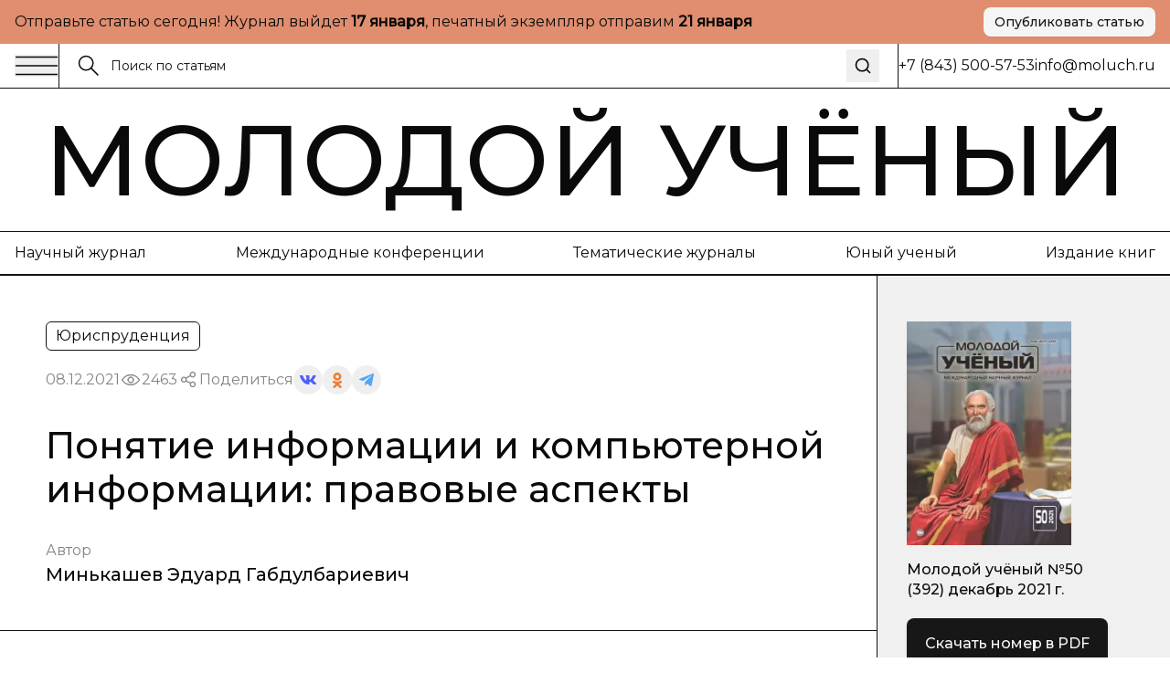

--- FILE ---
content_type: text/html; charset=utf-8
request_url: https://moluch.ru/archive/392/86539
body_size: 48594
content:
<!DOCTYPE html><html lang="ru"><head><meta charSet="utf-8"/><meta name="viewport" content="width=device-width, initial-scale=1"/><link rel="stylesheet" href="https://app-static-cdn.moluch.org/nextstatic/_next/static/css/c12ce4d473306391.css" data-precedence="next"/><link rel="preload" as="script" fetchPriority="low" href="https://app-static-cdn.moluch.org/nextstatic/_next/static/chunks/webpack-3af84f664114f1f7.js"/><script src="https://app-static-cdn.moluch.org/nextstatic/_next/static/chunks/4bd1b696-ace30c611f8a87b6.js" async=""></script><script src="https://app-static-cdn.moluch.org/nextstatic/_next/static/chunks/517-33d20f0c42302e32.js" async=""></script><script src="https://app-static-cdn.moluch.org/nextstatic/_next/static/chunks/main-app-946cd85264d987c9.js" async=""></script><script src="https://app-static-cdn.moluch.org/nextstatic/_next/static/chunks/193-1d1ff1a5a413b092.js" async=""></script><script src="https://app-static-cdn.moluch.org/nextstatic/_next/static/chunks/245-874d5907e2d9f4ba.js" async=""></script><script src="https://app-static-cdn.moluch.org/nextstatic/_next/static/chunks/473-4a97a72d0c51e092.js" async=""></script><script src="https://app-static-cdn.moluch.org/nextstatic/_next/static/chunks/692-deefa6d73c41e0d5.js" async=""></script><script src="https://app-static-cdn.moluch.org/nextstatic/_next/static/chunks/600-fc4fe3d70994b9d6.js" async=""></script><script src="https://app-static-cdn.moluch.org/nextstatic/_next/static/chunks/app/layout-377e83b5bc5143ad.js" async=""></script><script src="https://app-static-cdn.moluch.org/nextstatic/_next/static/chunks/9-2f0d3f08815fc65d.js" async=""></script><script src="https://app-static-cdn.moluch.org/nextstatic/_next/static/chunks/682-0bf23783d9db74d8.js" async=""></script><script src="https://app-static-cdn.moluch.org/nextstatic/_next/static/chunks/app/archive/%5Bissue%5D/%5Bid%5D/page-7ee544709a9afbc5.js" async=""></script><link rel="preload" href="https://www.googletagmanager.com/gtag/js?id=G-CF9CS2916C" as="script"/><meta name="next-size-adjust" content=""/><meta name="yandex-verification" content="f4cd9b6685036ea9"/><title>Понятие информации и компьютерной информации: правовые аспекты | Статья в журнале «Молодой ученый»</title><meta name="description" content="Представленная статья освещает проблемы правовой регламентации понятий «информация» и «компьютерная информация». Автор приходит к выводу, что информацию, в том числе компьютерную, с точки зрения права рациональнее всего рассматривать как данные и как сведения. В статье предлагаются единое (универсальное) понятие компьютерной информации для всех отраслей права на основе авторского определения, а также редакционные изменения и дополнения в ст. 2 Федерального закона от 27 июля 2006 г. № 149-ФЗ «Об информации, информационных технологиях и о защите информации» (далее по тексту — Закон об информации) и п. 1 примечаний к ст. 272 Уголовного кодекса Российской Федерации (далее по тексту — УК РФ)."/><meta name="author" content="Молодой учёный"/><link rel="manifest" href="/manifest.webmanifest"/><meta name="keywords" content="понятие,информация,компьютерная информация,сведения,данные,закон,формы представления,электрические сигналы,компьютерные системы"/><meta name="creator" content="Молодой учёный"/><meta name="publisher" content="Молодой учёный"/><meta name="robots" content="index, follow"/><meta name="googlebot" content="index, follow, max-video-preview:-1, max-image-preview:large, max-snippet:-1"/><meta name="article:author" content="Минькашев Эдуард Габдулбариевич"/><meta name="article:published_time" content="2021-12-08"/><meta name="article:modified_time" content="2026-01-04T03:10:21.945Z"/><meta name="article:section" content="Юриспруденция"/><meta name="citation_title" content="Понятие информации и компьютерной информации: правовые аспекты"/><meta name="citation_author" content="Минькашев Эдуард Габдулбариевич"/><meta name="citation_publication_date" content="2021-12-08"/><meta name="citation_journal_title" content="Молодой учёный"/><meta name="citation_issn" content="2072-0297"/><meta name="citation_volume" content="392"/><meta name="citation_issue" content="50"/><meta name="citation_firstpage" content="283"/><meta name="citation_lastpage" content="287"/><meta name="citation_pdf_url" content="https://moluch.ru/files/files/j/moluch_392_9dfhCxz.zip"/><meta name="citation_abstract_html_url" content="https://moluch.ru/archive/392/86539"/><meta name="citation_language" content="ru"/><meta name="citation_keywords" content="понятие; информация; компьютерная информация; сведения; данные; закон; формы представления; электрические сигналы; компьютерные системы"/><link rel="canonical" href="https://moluch.ru/archive/392/86539"/><meta name="format-detection" content="telephone=no, address=no, email=no"/><meta property="og:title" content="Понятие информации и компьютерной информации: правовые аспекты | Статья в журнале «Молодой ученый»"/><meta property="og:description" content="Представленная статья освещает проблемы правовой регламентации понятий «информация» и «компьютерная информация». Автор приходит к выводу, что информацию, в том числе компьютерную, с точки зрения права рациональнее всего рассматривать как данные и как сведения. В статье предлагаются единое (универсальное) понятие компьютерной информации для всех отраслей права на основе авторского определения, а также редакционные изменения и дополнения в ст. 2 Федерального закона от 27 июля 2006 г. № 149-ФЗ «Об информации, информационных технологиях и о защите информации» (далее по тексту — Закон об информации) и п. 1 примечаний к ст. 272 Уголовного кодекса Российской Федерации (далее по тексту — УК РФ)."/><meta property="og:type" content="article"/><meta property="article:published_time" content="2021-12-08"/><meta property="article:modified_time" content="2026-01-04T03:10:21.945Z"/><meta property="article:author" content="Минькашев Эдуард Габдулбариевич"/><meta property="article:section" content="Юриспруденция"/><meta name="twitter:card" content="summary_large_image"/><meta name="twitter:title" content="Понятие информации и компьютерной информации: правовые аспекты | Статья в журнале «Молодой ученый»"/><meta name="twitter:description" content="Представленная статья освещает проблемы правовой регламентации понятий «информация» и «компьютерная информация». Автор приходит к выводу, что информацию, в том числе компьютерную, с точки зрения права рациональнее всего рассматривать как данные и как сведения. В статье предлагаются единое (универсальное) понятие компьютерной информации для всех отраслей права на основе авторского определения, а также редакционные изменения и дополнения в ст. 2 Федерального закона от 27 июля 2006 г. № 149-ФЗ «Об информации, информационных технологиях и о защите информации» (далее по тексту — Закон об информации) и п. 1 примечаний к ст. 272 Уголовного кодекса Российской Федерации (далее по тексту — УК РФ)."/><link rel="icon" href="/favicon.ico" type="image/x-icon" sizes="16x16"/><link rel="icon" href="/favicon.ico" sizes="16x16 32x32 48x48" type="image/x-icon"/><link rel="icon" href="/favicon-16x16.png" sizes="16x16" type="image/png"/><link rel="icon" href="/favicon-32x32.png" sizes="32x32" type="image/png"/><link rel="icon" href="/android-chrome-192x192.png" sizes="192x192" type="image/png"/><link rel="icon" href="/android-chrome-512x512.png" sizes="512x512" type="image/png"/><link rel="apple-touch-icon" href="/apple-touch-icon.png" sizes="180x180" type="image/png"/><noscript><div><img src="https://mc.yandex.ru/watch/108345" style="position:absolute;left:-9999px" alt=""/></div></noscript><script type="application/ld+json">{"@context":"https://schema.org","@type":"Organization","name":"Молодой учёный","url":"https://moluch.ru","description":"Научный журнал для молодых исследователей","logo":"https://moluch.ru/logo.png","sameAs":[],"publishingPrinciples":"https://moluch.ru/publishing-principles","contactPoint":{"@type":"ContactPoint","contactType":"Editorial Office"},"subOrganization":{"@type":"Organization","name":"Архив статей журнала «Молодой учёный»","url":"https://moluch.ru","description":"Платформа статей научного журнала «Молодой учёный»"}}</script><script src="https://app-static-cdn.moluch.org/nextstatic/_next/static/chunks/polyfills-42372ed130431b0a.js" noModule=""></script></head><body class="__variable_0a0ce6 __variable_0a0ce6 antialiased"><div class="bg-[#E08E6F] md:py-2 py-4"><div class="wrapper"><div class="flex md:flex-row flex-col items-center justify-between gap-3"><div class="p">Отправьте статью сегодня! Журнал выйдет <strong>...</strong>, печатный экземпляр отправим <strong>...</strong></div><a href="https://moluch.ru/publication/" target="_blank" rel="noopener noreferrer" class="inline-flex items-center justify-center gap-2 rounded-[8px] whitespace-nowrap transition-colors focus-visible:outline-none focus-visible:ring-1 focus-visible:ring-ring disabled:pointer-events-none disabled:opacity-50 [&amp;_svg]:pointer-events-none [&amp;_svg]:size-4 [&amp;_svg]:shrink-0 bg-secondary text-secondary-foreground hover:bg-secondary/80 h-8 px-3 ps_b md:w-fit w-full shadow-sm">Опубликовать статью</a></div></div></div><div class="relative"><div class="bbb sticky top-0 z-[300] bg-white"><div class="wrapper"><div class="flex gap-0 justify-between"><div class="flex md:flex-row flex-row-reverse gap-0 flex-1"><div class="flex md:flex-row flex-row-reverse gap-5 items-center"><button class="h-auto cursor-pointer flex items-center outline-none"><svg width="48" height="24" viewBox="0 0 48 24" fill="none" xmlns="http://www.w3.org/2000/svg"><path d="M1 2.41992H47" stroke="currentColor" stroke-width="1.5" stroke-miterlimit="10"></path><path d="M1 12H47" stroke="currentColor" stroke-width="1.5" stroke-miterlimit="10"></path><path d="M1 21.5801H47" stroke="currentColor" stroke-width="1.5" stroke-miterlimit="10"></path></svg></button><div class="h-12 w-px bg-black"></div></div><form class="px-5 w-full flex items-center relative"><label class="flex w-full h-auto items-center gap-2"><div><svg width="24" height="24" viewBox="0 0 24 24" fill="none" xmlns="http://www.w3.org/2000/svg"><g clip-path="url(#clip0_3044_4262)"><path d="M9.14 16.78C13.3595 16.78 16.78 13.3595 16.78 9.14C16.78 4.92054 13.3595 1.5 9.14 1.5C4.92054 1.5 1.5 4.92054 1.5 9.14C1.5 13.3595 4.92054 16.78 9.14 16.78Z" stroke="currentColor" stroke-width="1.5" stroke-miterlimit="10"></path><path d="M22.5001 22.5001L14.3901 14.3901" stroke="currentColor" stroke-width="1.5" stroke-miterlimit="10"></path></g><defs><clipPath id="clip0_3044_4262"><rect width="24" height="24" fill="white"></rect></clipPath></defs></svg></div><input class="flex h-9 rounded-md border border-input px-3 py-1 text-base transition-colors file:border-0 file:bg-transparent file:text-sm file:font-medium file:text-foreground focus-visible:outline-none focus-visible:ring-1 focus-visible:ring-ring disabled:cursor-not-allowed disabled:opacity-50 md:text-sm w-full bg-transparent border-none outline-none shadow-none placeholder:text-[#121212] !ring-0" placeholder="Поиск по статьям" value=""/></label><button type="submit" class="ml-2 p-2 hover:opacity-70 transition-opacity" aria-label="Поиск"><svg xmlns="http://www.w3.org/2000/svg" width="20" height="20" viewBox="0 0 24 24" fill="none" stroke="currentColor" stroke-width="2" stroke-linecap="round" stroke-linejoin="round" class="lucide lucide-search"><circle cx="11" cy="11" r="8"></circle><path d="m21 21-4.3-4.3"></path></svg></button></form></div><div class="md:flex hidden items-center grow-0 shrink-0 gap-[51.9px]"><div class="h-12 w-px bg-black"></div><div class="p">+7 (843) 500-57-53</div><a href="mailto:info@moluch.ru" class="p hover:text-Green transition-colors">info@moluch.ru</a></div></div></div></div><div class="bbb"><a class="py-3 block wrapper border-b lg:border-b-0 border-black" href="/"><h3 class="title-fullscreen hover:text-Green an">Молодой учёный</h3></a><div class="byb py-3 lg:block hidden"><div class="wrapper"><div class="flex gap-5 justify-between"><a rel="noreferrer nofollow" href="https://moluch.ru/archive/" class="p hover:text-Green an">Научный журнал</a><a rel="noreferrer nofollow" href="https://moluch.ru/conf/" class="p hover:text-Green an">Международные конференции</a><a rel="noreferrer nofollow" href="https://moluch.ru/th/" class="p hover:text-Green an">Тематические журналы</a><a rel="noreferrer nofollow" href="https://moluch.ru/young/" class="p hover:text-Green an">Юный ученый</a><a rel="noreferrer nofollow" href="https://bukbook.ru/" class="p hover:text-Green an">Издание книг</a></div></div></div><div class="simplified-ad-container m-0 p-0" style="max-height:320px;margin:0;padding:0"><div id="yandex_rtb_R-A-2013190-6" style="margin:0;padding:0"></div></div></div><div class="max-w-[1740px] mx-auto"><script type="application/ld+json">{"@context":"https://schema.org","@type":"ScholarlyArticle","headline":"Понятие информации и компьютерной информации: правовые аспекты","description":"Представленная статья освещает проблемы правовой регламентации понятий «информация» и «компьютерная информация». Автор приходит к выводу, что информацию, в том числе компьютерную, с точки зрения права рациональнее всего рассматривать как данные и как сведения. В статье предлагаются единое (универсальное) понятие компьютерной информации для всех отраслей права на основе авторского определения, а также редакционные изменения и дополнения в ст. 2 Федерального закона от 27 июля 2006 г. № 149-ФЗ «Об информации, информационных технологиях и о защите информации» (далее по тексту — Закон об информации) и п. 1 примечаний к ст. 272 Уголовного кодекса Российской Федерации (далее по тексту — УК РФ).","author":[{"@type":"Person","name":"Минькашев Эдуард Габдулбариевич"}],"publisher":{"@type":"Organization","name":"Молодой ученый","url":"https://moluch.ru"},"datePublished":"2021-12-08","dateModified":"2026-01-04T03:10:21.945Z","url":"https://moluch.ru/archive/392/86539","about":{"@type":"Thing","name":"Юриспруденция"},"keywords":["понятие","информация","компьютерная информация","сведения","данные","закон","формы представления","электрические сигналы","компьютерные системы"],"inLanguage":"ru","abstract":"Представленная статья освещает проблемы правовой регламентации понятий «информация» и «компьютерная информация». Автор приходит к выводу, что информацию, в том числе компьютерную, с точки зрения права рациональнее всего рассматривать как данные и как сведения. В статье предлагаются единое (универсальное) понятие компьютерной информации для всех отраслей права на основе авторского определения, а также редакционные изменения и дополнения в ст. 2 Федерального закона от 27 июля 2006 г. № 149-ФЗ «Об информации, информационных технологиях и о защите информации» (далее по тексту — Закон об информации) и п. 1 примечаний к ст. 272 Уголовного кодекса Российской Федерации (далее по тексту — УК РФ).","pageStart":"283","pageEnd":"287","citation":"Минькашев, Э. Г. Понятие информации и компьютерной информации: правовые аспекты / Э. Г. Минькашев. — Текст : непосредственный // Молодой ученый. — 2021. — № 50 (392). — С. 283-287. — URL: https://moluch.ru/archive/392/86539.","isPartOf":{"@type":"PublicationIssue","issueNumber":"50","datePublished":"2021-12-08","isPartOf":{"@type":"Periodical","name":"Молодой учёный","url":"https://moluch.ru","issn":"2072-0297"}}}</script><div class="" itemScope="" itemType="http://schema.org/ScholarlyArticle"><div class="max-w-[1740px] mx-auto"><div class="grid-12 gap-0"><div class="lg:col-span-9 col-span-12 lg:order-1 order-1"><div class="lg:brb"><div class="lg:p-[50px] p-4"><div class="hidden lg:block"><div class="flex flex-wrap gap-5 justify-between"><div class="flex gap-2 flex-wrap"><div class="py-1 px-2.5 p w-fit rounded-[6px] border border-black">Юриспруденция</div></div></div><div class="mt-4 flex items-center gap-4 flex-wrap"><div class="p opacity-50">08.12.2021</div><div class="flex gap-2 opacity-50 items-center"><div><svg width="24" height="24" viewBox="0 0 24 24" fill="none" xmlns="http://www.w3.org/2000/svg"><path d="M11.9995 15.23C10.2195 15.23 8.76953 13.78 8.76953 12C8.76953 10.22 10.2195 8.77002 11.9995 8.77002C13.7795 8.77002 15.2295 10.22 15.2295 12C15.2295 13.78 13.7795 15.23 11.9995 15.23ZM11.9995 9.33002C10.5295 9.33002 9.32953 10.53 9.32953 12C9.32953 13.47 10.5295 14.67 11.9995 14.67C13.4695 14.67 14.6695 13.47 14.6695 12C14.6695 10.53 13.4695 9.33002 11.9995 9.33002Z" fill="currentColor" stroke="currentColor" stroke-width="0.8"></path><path d="M11.9898 17.7C8.01977 17.7 4.27977 15.57 2.24977 12.14C2.22526 12.0957 2.2124 12.0458 2.2124 11.995C2.2124 11.9443 2.22526 11.8944 2.24977 11.85C4.28977 8.43005 8.01977 6.30005 11.9898 6.30005C15.9698 6.30005 19.7098 8.43005 21.7398 11.86C21.7643 11.9044 21.7771 11.9543 21.7771 12.005C21.7771 12.0558 21.7643 12.1057 21.7398 12.15C20.7314 13.8376 19.3036 15.2356 17.5951 16.2081C15.8866 17.1806 13.9556 17.6946 11.9898 17.7ZM2.82977 12C4.77977 15.17 8.27977 17.14 11.9998 17.14C15.7298 17.14 19.2298 15.18 21.1798 12C19.2298 8.83005 15.7198 6.86005 11.9998 6.86005C8.27977 6.86005 4.77977 8.83005 2.82977 12Z" fill="currentColor" stroke="currentColor" stroke-width="0.8"></path></svg></div><div class="p">2463</div></div><div class="flex flex-wrap gap-2 items-center"><div class="flex gap-2 opacity-50 items-center"><div><svg width="24" height="24" viewBox="0 0 24 24" fill="none" xmlns="http://www.w3.org/2000/svg"><path fill-rule="evenodd" clip-rule="evenodd" d="M13.7717 7.00213L9.46394 9.55744C8.8866 8.95162 8.07187 8.57378 7.16959 8.57378C5.42018 8.57378 4 9.99392 4 11.7431C4 13.4923 5.42018 14.9124 7.16959 14.9124C8.09023 14.9124 8.91974 14.519 9.49897 13.8914L13.8742 15.8005C13.7365 16.1555 13.6609 16.5415 13.6609 16.9451C13.6609 18.6942 15.0811 20.1144 16.8305 20.1144C18.5798 20.1144 20 18.6942 20 16.9451C20 15.1959 18.5798 13.7757 16.8305 13.7757C15.897 13.7757 15.0573 14.18 14.477 14.823L10.1134 12.919C10.259 12.5554 10.3391 12.1585 10.3391 11.7431C10.3391 11.3053 10.2501 10.8881 10.0892 10.5085L14.2657 8.03096C14.842 8.8232 15.7765 9.33872 16.8305 9.33872C18.5798 9.33872 20 7.91858 20 6.16939C20 4.42011 18.5798 3 16.8305 3C15.0811 3 13.6609 4.42011 13.6609 6.16939C13.6607 6.45065 13.6979 6.73069 13.7717 7.00213ZM15.1244 15.8404C14.9179 16.1585 14.7979 16.5379 14.7979 16.9451C14.7979 18.0668 15.7087 18.9774 16.8305 18.9774C17.9523 18.9774 18.8631 18.0668 18.8631 16.9451C18.8631 15.8234 17.9523 14.9126 16.8305 14.9126C16.1224 14.9126 15.4984 15.2754 15.1344 15.8252L15.1309 15.8307L15.127 15.8366L15.1244 15.8404ZM9.20214 11.7431C9.20214 12.8648 8.29136 13.7755 7.16959 13.7755C6.04772 13.7755 5.13693 12.8648 5.13693 11.7431C5.13693 10.6214 6.04772 9.71073 7.16959 9.71073C8.29136 9.71073 9.20214 10.6214 9.20214 11.7431ZM14.993 7.03887C15.3192 7.72613 16.0197 8.20179 16.8305 8.20179C17.9523 8.20179 18.8631 7.2911 18.8631 6.16939C18.8631 5.04761 17.9523 4.13693 16.8305 4.13693C15.7086 4.13693 14.7979 5.04761 14.7979 6.16939C14.7979 6.46194 14.8598 6.74014 14.9713 6.9915C14.9793 7.00708 14.9865 7.02291 14.993 7.03887Z" fill="currentColor" stroke="black" stroke-width="0.2"></path></svg></div><div class="p">Поделиться</div></div><div class="flex flex-wrap gap-2 items-center"><button class="w-8 h-8 flex rounded-full items-center justify-center border-none outline-none bg-gray-9"><svg width="18" height="10" viewBox="0 0 18 10" fill="none" xmlns="http://www.w3.org/2000/svg"><path d="M14.9368 5.73429C14.6458 5.38429 14.729 5.22857 14.9368 4.91571C14.9405 4.91214 17.3428 1.75071 17.5904 0.678571L17.5919 0.677857C17.7149 0.287143 17.5919 0 16.9971 0H15.029C14.528 0 14.297 0.246429 14.1732 0.522143C14.1732 0.522143 13.1712 2.80643 11.7537 4.28714C11.2961 4.715 11.0846 4.85214 10.8349 4.85214C10.7119 4.85214 10.5206 4.715 10.5206 4.32429V0.677857C10.5206 0.209286 10.3804 0 9.9656 0H6.87099C6.55673 0 6.36997 0.218571 6.36997 0.422143C6.36997 0.866429 7.07875 0.968571 7.15225 2.21857V4.93071C7.15225 5.525 7.03899 5.63429 6.78774 5.63429C6.11871 5.63429 4.49491 3.34071 3.53262 0.715714C3.33837 0.206428 3.14861 0.000714234 2.64384 0.000714234H0.675023C0.113254 0.000714234 0 0.247143 0 0.522857C0 1.01 0.669023 3.43214 3.11111 6.63214C4.73866 8.81643 7.03074 10 9.11582 10C10.3691 10 10.5221 9.73714 10.5221 9.285C10.5221 7.19786 10.4089 7.00071 11.0366 7.00071C11.3276 7.00071 11.8287 7.13786 12.9987 8.19143C14.336 9.44071 14.5558 10 15.3043 10H17.2723C17.8334 10 18.1176 9.73714 17.9541 9.21857C17.5799 8.12786 15.0508 5.88429 14.9368 5.73429Z" fill="#4E5FFC"></path></svg></button><button class="w-8 h-8 flex rounded-full items-center justify-center border-none outline-none bg-gray-9"><svg width="10" height="17" viewBox="0 0 10 17" fill="none" xmlns="http://www.w3.org/2000/svg"><path d="M5.00008 2.57125C6.01746 2.57125 6.84485 3.386 6.84485 4.38784C6.84485 5.38872 6.01746 6.20366 5.00008 6.20366C3.98368 6.20366 3.15531 5.38872 3.15531 4.38784C3.15531 3.386 3.98368 2.57125 5.00008 2.57125ZM5.00008 8.77394C7.45771 8.77394 9.4555 6.80667 9.4555 4.38784C9.4555 1.96804 7.45771 0 5.00008 0C2.54304 0 0.544662 1.96804 0.544662 4.38784C0.544662 6.80658 2.54304 8.77394 5.00008 8.77394ZM6.80267 12.3531C7.7097 12.1496 8.58447 11.7963 9.38998 11.2979C9.9996 10.9195 10.1834 10.1258 9.7992 9.52543C9.41548 8.92366 8.60997 8.74275 7.99926 9.12109C6.17431 10.2515 3.82448 10.251 2.0005 9.12109C1.3897 8.74275 0.584289 8.92376 0.200956 9.52543C-0.183261 10.1263 -2.96071e-05 10.9195 0.609792 11.2979C1.4152 11.7957 2.28997 12.1496 3.197 12.3531L0.706018 14.806C0.196738 15.3079 0.196738 16.1216 0.706509 16.6235C0.961639 16.8743 1.29544 16.9999 1.62914 16.9999C1.96343 16.9999 2.29772 16.8744 2.55285 16.6235L4.99949 14.2132L7.4483 16.6235C7.95758 17.1255 8.78388 17.1255 9.29355 16.6235C9.80381 16.1216 9.80381 15.3074 9.29355 14.806L6.80267 12.3531Z" fill="#EF7E31"></path></svg></button><button class="w-8 h-8 flex rounded-full items-center justify-center border-none outline-none bg-gray-9"><svg width="16" height="14" viewBox="0 0 16 14" fill="none" xmlns="http://www.w3.org/2000/svg"><path d="M6.27827 9.22694L6.0136 13.1357C6.39227 13.1357 6.55628 12.9649 6.75295 12.7598L8.52832 10.9783L12.2071 13.807C12.8818 14.2018 13.3571 13.9939 13.5391 13.1553L15.9538 1.27498L15.9545 1.27428C16.1685 0.227083 15.5938 -0.182415 14.9365 0.0744835L0.742803 5.78015C-0.225887 6.17495 -0.21122 6.74195 0.578132 6.99885L4.20689 8.18394L12.6358 2.64627C13.0324 2.37047 13.3931 2.52307 13.0964 2.79887L6.27827 9.22694Z" fill="#52A6F8"></path></svg></button></div></div></div><h1 class="mt-8 h3 lg:leading-[48px] lg:text-[40px] font-medium">Понятие информации и компьютерной информации: правовые аспекты</h1><div class="mt-8"><div class="p opacity-50">Автор</div><div class="mt-1 flex flex-wrap gap-y-1"><div class="mr-2 last:mr-0 pl_b"><a href="https://moluch.ru/authors/167236/" itemProp="author" class="hover:text-Green an">Минькашев Эдуард Габдулбариевич</a></div></div></div></div><div class="block lg:hidden"><h1 class="h3 font-medium leading-tight">Понятие информации и компьютерной информации: правовые аспекты</h1><div class="mt-6"><div class="p opacity-50">Автор</div><div class="mt-1 flex flex-wrap gap-y-1"><div class="mr-2 last:mr-0 pl_b"><a href="https://moluch.ru/authors/167236/" itemProp="author" class="hover:text-Green an">Минькашев Эдуард Габдулбариевич</a></div></div></div><div class="mt-6 flex flex-wrap gap-5 justify-between"><div class="flex gap-2 flex-wrap"><div class="py-1 px-2.5 p w-fit rounded-[6px] border border-black">Юриспруденция</div></div></div><div class="mt-4 flex items-center gap-4 flex-wrap"><div class="p opacity-50">08.12.2021</div><div class="flex gap-2 opacity-50 items-center"><div><svg width="24" height="24" viewBox="0 0 24 24" fill="none" xmlns="http://www.w3.org/2000/svg"><path d="M11.9995 15.23C10.2195 15.23 8.76953 13.78 8.76953 12C8.76953 10.22 10.2195 8.77002 11.9995 8.77002C13.7795 8.77002 15.2295 10.22 15.2295 12C15.2295 13.78 13.7795 15.23 11.9995 15.23ZM11.9995 9.33002C10.5295 9.33002 9.32953 10.53 9.32953 12C9.32953 13.47 10.5295 14.67 11.9995 14.67C13.4695 14.67 14.6695 13.47 14.6695 12C14.6695 10.53 13.4695 9.33002 11.9995 9.33002Z" fill="currentColor" stroke="currentColor" stroke-width="0.8"></path><path d="M11.9898 17.7C8.01977 17.7 4.27977 15.57 2.24977 12.14C2.22526 12.0957 2.2124 12.0458 2.2124 11.995C2.2124 11.9443 2.22526 11.8944 2.24977 11.85C4.28977 8.43005 8.01977 6.30005 11.9898 6.30005C15.9698 6.30005 19.7098 8.43005 21.7398 11.86C21.7643 11.9044 21.7771 11.9543 21.7771 12.005C21.7771 12.0558 21.7643 12.1057 21.7398 12.15C20.7314 13.8376 19.3036 15.2356 17.5951 16.2081C15.8866 17.1806 13.9556 17.6946 11.9898 17.7ZM2.82977 12C4.77977 15.17 8.27977 17.14 11.9998 17.14C15.7298 17.14 19.2298 15.18 21.1798 12C19.2298 8.83005 15.7198 6.86005 11.9998 6.86005C8.27977 6.86005 4.77977 8.83005 2.82977 12Z" fill="currentColor" stroke="currentColor" stroke-width="0.8"></path></svg></div><div class="p">2463</div></div><div class="flex flex-wrap gap-2 items-center"><div class="flex gap-2 opacity-50 items-center"><div><svg width="24" height="24" viewBox="0 0 24 24" fill="none" xmlns="http://www.w3.org/2000/svg"><path fill-rule="evenodd" clip-rule="evenodd" d="M13.7717 7.00213L9.46394 9.55744C8.8866 8.95162 8.07187 8.57378 7.16959 8.57378C5.42018 8.57378 4 9.99392 4 11.7431C4 13.4923 5.42018 14.9124 7.16959 14.9124C8.09023 14.9124 8.91974 14.519 9.49897 13.8914L13.8742 15.8005C13.7365 16.1555 13.6609 16.5415 13.6609 16.9451C13.6609 18.6942 15.0811 20.1144 16.8305 20.1144C18.5798 20.1144 20 18.6942 20 16.9451C20 15.1959 18.5798 13.7757 16.8305 13.7757C15.897 13.7757 15.0573 14.18 14.477 14.823L10.1134 12.919C10.259 12.5554 10.3391 12.1585 10.3391 11.7431C10.3391 11.3053 10.2501 10.8881 10.0892 10.5085L14.2657 8.03096C14.842 8.8232 15.7765 9.33872 16.8305 9.33872C18.5798 9.33872 20 7.91858 20 6.16939C20 4.42011 18.5798 3 16.8305 3C15.0811 3 13.6609 4.42011 13.6609 6.16939C13.6607 6.45065 13.6979 6.73069 13.7717 7.00213ZM15.1244 15.8404C14.9179 16.1585 14.7979 16.5379 14.7979 16.9451C14.7979 18.0668 15.7087 18.9774 16.8305 18.9774C17.9523 18.9774 18.8631 18.0668 18.8631 16.9451C18.8631 15.8234 17.9523 14.9126 16.8305 14.9126C16.1224 14.9126 15.4984 15.2754 15.1344 15.8252L15.1309 15.8307L15.127 15.8366L15.1244 15.8404ZM9.20214 11.7431C9.20214 12.8648 8.29136 13.7755 7.16959 13.7755C6.04772 13.7755 5.13693 12.8648 5.13693 11.7431C5.13693 10.6214 6.04772 9.71073 7.16959 9.71073C8.29136 9.71073 9.20214 10.6214 9.20214 11.7431ZM14.993 7.03887C15.3192 7.72613 16.0197 8.20179 16.8305 8.20179C17.9523 8.20179 18.8631 7.2911 18.8631 6.16939C18.8631 5.04761 17.9523 4.13693 16.8305 4.13693C15.7086 4.13693 14.7979 5.04761 14.7979 6.16939C14.7979 6.46194 14.8598 6.74014 14.9713 6.9915C14.9793 7.00708 14.9865 7.02291 14.993 7.03887Z" fill="currentColor" stroke="black" stroke-width="0.2"></path></svg></div><div class="p">Поделиться</div></div><div class="flex flex-wrap gap-2 items-center"><button class="w-8 h-8 flex rounded-full items-center justify-center border-none outline-none bg-gray-9"><svg width="18" height="10" viewBox="0 0 18 10" fill="none" xmlns="http://www.w3.org/2000/svg"><path d="M14.9368 5.73429C14.6458 5.38429 14.729 5.22857 14.9368 4.91571C14.9405 4.91214 17.3428 1.75071 17.5904 0.678571L17.5919 0.677857C17.7149 0.287143 17.5919 0 16.9971 0H15.029C14.528 0 14.297 0.246429 14.1732 0.522143C14.1732 0.522143 13.1712 2.80643 11.7537 4.28714C11.2961 4.715 11.0846 4.85214 10.8349 4.85214C10.7119 4.85214 10.5206 4.715 10.5206 4.32429V0.677857C10.5206 0.209286 10.3804 0 9.9656 0H6.87099C6.55673 0 6.36997 0.218571 6.36997 0.422143C6.36997 0.866429 7.07875 0.968571 7.15225 2.21857V4.93071C7.15225 5.525 7.03899 5.63429 6.78774 5.63429C6.11871 5.63429 4.49491 3.34071 3.53262 0.715714C3.33837 0.206428 3.14861 0.000714234 2.64384 0.000714234H0.675023C0.113254 0.000714234 0 0.247143 0 0.522857C0 1.01 0.669023 3.43214 3.11111 6.63214C4.73866 8.81643 7.03074 10 9.11582 10C10.3691 10 10.5221 9.73714 10.5221 9.285C10.5221 7.19786 10.4089 7.00071 11.0366 7.00071C11.3276 7.00071 11.8287 7.13786 12.9987 8.19143C14.336 9.44071 14.5558 10 15.3043 10H17.2723C17.8334 10 18.1176 9.73714 17.9541 9.21857C17.5799 8.12786 15.0508 5.88429 14.9368 5.73429Z" fill="#4E5FFC"></path></svg></button><button class="w-8 h-8 flex rounded-full items-center justify-center border-none outline-none bg-gray-9"><svg width="10" height="17" viewBox="0 0 10 17" fill="none" xmlns="http://www.w3.org/2000/svg"><path d="M5.00008 2.57125C6.01746 2.57125 6.84485 3.386 6.84485 4.38784C6.84485 5.38872 6.01746 6.20366 5.00008 6.20366C3.98368 6.20366 3.15531 5.38872 3.15531 4.38784C3.15531 3.386 3.98368 2.57125 5.00008 2.57125ZM5.00008 8.77394C7.45771 8.77394 9.4555 6.80667 9.4555 4.38784C9.4555 1.96804 7.45771 0 5.00008 0C2.54304 0 0.544662 1.96804 0.544662 4.38784C0.544662 6.80658 2.54304 8.77394 5.00008 8.77394ZM6.80267 12.3531C7.7097 12.1496 8.58447 11.7963 9.38998 11.2979C9.9996 10.9195 10.1834 10.1258 9.7992 9.52543C9.41548 8.92366 8.60997 8.74275 7.99926 9.12109C6.17431 10.2515 3.82448 10.251 2.0005 9.12109C1.3897 8.74275 0.584289 8.92376 0.200956 9.52543C-0.183261 10.1263 -2.96071e-05 10.9195 0.609792 11.2979C1.4152 11.7957 2.28997 12.1496 3.197 12.3531L0.706018 14.806C0.196738 15.3079 0.196738 16.1216 0.706509 16.6235C0.961639 16.8743 1.29544 16.9999 1.62914 16.9999C1.96343 16.9999 2.29772 16.8744 2.55285 16.6235L4.99949 14.2132L7.4483 16.6235C7.95758 17.1255 8.78388 17.1255 9.29355 16.6235C9.80381 16.1216 9.80381 15.3074 9.29355 14.806L6.80267 12.3531Z" fill="#EF7E31"></path></svg></button><button class="w-8 h-8 flex rounded-full items-center justify-center border-none outline-none bg-gray-9"><svg width="16" height="14" viewBox="0 0 16 14" fill="none" xmlns="http://www.w3.org/2000/svg"><path d="M6.27827 9.22694L6.0136 13.1357C6.39227 13.1357 6.55628 12.9649 6.75295 12.7598L8.52832 10.9783L12.2071 13.807C12.8818 14.2018 13.3571 13.9939 13.5391 13.1553L15.9538 1.27498L15.9545 1.27428C16.1685 0.227083 15.5938 -0.182415 14.9365 0.0744835L0.742803 5.78015C-0.225887 6.17495 -0.21122 6.74195 0.578132 6.99885L4.20689 8.18394L12.6358 2.64627C13.0324 2.37047 13.3931 2.52307 13.0964 2.79887L6.27827 9.22694Z" fill="#52A6F8"></path></svg></button></div></div></div></div></div><div class="bg-Blue-light lg:p-[50px] p-4 relative border-y border-black"><div class="pl_b">Аннотация</div><div class="mt-5 p" itemProp="abstract">Представленная статья освещает проблемы правовой регламентации понятий «информация» и «компьютерная информация». Автор приходит к выводу, что информацию, в том числе компьютерную, с точки зрения права рациональнее всего рассматривать как данные и как сведения. В статье предлагаются единое (универсальное) понятие компьютерной информации для всех отраслей права на основе авторского определения, а также редакционные изменения и дополнения в ст. 2 Федерального закона от 27 июля 2006 г. № 149-ФЗ «Об информации, информационных технологиях и о защите информации» (далее по тексту — Закон об информации) и п. 1 примечаний к ст. 272 Уголовного кодекса Российской Федерации (далее по тексту — УК РФ).</div></div><div class=""><div class="bg-Pink-light lg:p-[50px] p-4 relative border-y border-black"><div class="pl_b">Библиографическое описание</div><div class="mt-5 p">Минькашев, Э. Г. Понятие информации и компьютерной информации: правовые аспекты / Э. Г. Минькашев. — Текст : непосредственный // Молодой ученый. — 2021. — № 50 (392). — С. 283-287. — URL: https://moluch.ru/archive/392/86539.</div></div></div></div><div class="simplified-ad-container m-0 p-0" style="max-height:none;margin:0;padding:0"><div id="yandex_rtb_R-A-2013190-4" style="margin:0;padding:0"></div></div><div id="article-content" itemProp="articleBody" class="editor relative overflow-hidden [&amp;_table]:block [&amp;_table]:w-[calc(100%-100px)] [&amp;_table]:mx-auto [&amp;_table]:pb-3 [&amp;_table]:overflow-auto lg:mr-[-1px] [&amp;_ol]:pl-9 [&amp;_ol]:pr-4 lg:[&amp;_ol]:px-[70px] [&amp;_ul]:px-[70px] lg:[&amp;_p]:px-[50px] [&amp;_p]:px-4 lg:[&amp;_h1]:px-[50px] [&amp;_h1]:px-4 lg:[&amp;_h2]:px-[50px] [&amp;_h2]:px-4 lg:[&amp;_h3]:px-[50px] [&amp;_h3]:px-4 editor"><div class="absolute lg:block hidden top-0 right-px bg-black w-full h-px"></div><div class="absolute lg:block hidden -top-5 right-px h-full bg-black w-px"></div>﻿
<p>
<em>
  Представленная статья освещает проблемы правовой регламентации понятий «информация» и «компьютерная информация». Автор приходит к выводу, что информацию, в том числе компьютерную, с точки зрения права рациональнее всего рассматривать как данные и как сведения. В статье предлагаются единое (универсальное) понятие компьютерной информации для всех отраслей права на основе авторского определения, а также редакционные изменения и дополнения в ст. 2 Федерального закона от 27 июля 2006 г. № 149-ФЗ «Об информации, информационных технологиях и о защите информации» (далее по тексту — Закон об информации) и п. 1 примечаний к ст. 272 Уголовного кодекса Российской Федерации (далее по тексту — УК РФ).
 </em>
</p>
<p>
<strong>
<em>
   Ключевые слова:
  </em>
</strong>
<em>
  понятие, информация, компьютерная информация, сведения, данные, закон, формы представления, электрические сигналы, компьютерные системы.
 </em>
</p>
<p>
 В российском законодательстве попытки дать понятие информации предпринимаются с 1995 г. Так, в Федеральном законе от 20 февраля 1995 г. № 24-ФЗ «Об информации, информатизации и защите информации» термин «информация» рассматривался как «сведения о лицах, предметах, фактах, событиях, явлениях и процессах независимо от формы их представления» (абз. 2 ст. 2) [15].
</p>
<p>
 В 2006 г., начиная с 09 августа, данный закон был отменен по причине принятия нового, так как новая практика не укладывалась в старые понятия.
</p>
<p>
 Законодатель в п. 1 ст. 2 Закона об информации определил ее по-новому, как «сведения (сообщения, данные) независимо от формы их представления» [6], очевидно предполагая различные способы передачи информации, включая и электронную форму (п. 11.1 ст. 2 Закона об информации).
</p>
<p>
 Как видим, в новой версии закона дается достаточно общее понятие информации, которое сформулировано шире предыдущего, то есть, теперь нет указания на предметную область сведений: к информации относятся сведения любого содержания.
</p>
<p>
 В России с 01 января 1995 г. по 01 января 2008 г. информация относилась к объектам гражданских прав (ст. 128 Гражданского кодекса РФ в первоначальной редакции [4]). Теперь же согласно ч. 1 ст. 5 Закона об информации «информация может являться объектом публичных, гражданских и иных правовых отношений».
</p>
<p>
 Понятие «информация» также закреплено на международном уровне, в частности, в ряде региональных международных документов под эгидой Содружества Независимых Государств (далее по тексту — СНГ).
</p>
<p>
 Так, в абз. 10 ст. 2 Модельного закона об информатизации, информации и защите информации от 2005 г. дано следующее понятие информации: «информация — сведения или данные, порядок использования которых, независимо от способа их представления, хранения или организации, подлежит правовому регулированию в соответствии с настоящим Законом и иными национальными законами» [2]. Аналогичное определение дается в абз. 12 ст. 2 Модельного информационного кодекса для государств-участников СНГ от 2012 г. [1].
</p><span class="ad-placeholder" data-slot="0"></span>
<p>
 Таким образом, в приведенных международных документах информация понимается как сведения или данные, выраженные в любой форме.
</p>
<p>
 Безусловным позитивом российской нормы-дефиниции можно считать то обстоятельство, что законодатель ввел в определение информации категорию «данные».
</p>
<p>
 Однако законодательная конструкция нормы, помещенной в п. 1 ст. 2 Закона об информации, вызывает возражения, так как на формально-логическом уровне построена неверно. По объему слово «данные» шире слова «сведения», между тем синтаксис дефиниенса (определяющего слова) предполагает, что данные — это подвид сведений. Как представляется, понятие «информация» следует определять через родовое слово «данные», используя сочинительный союз «или», который по значению будет разделительным для слова «сведения», то есть в нашем понимании информация — это «данные или сведения», а не «сведения (сообщения, данные)», что соответствует логике Модельного закона об информатизации, информации и защите информации от 2005 г. и Модельного информационного кодекса от 2012 г. для государств-участников СНГ.
</p>
<p>
 Определив понятие информации в ст. 2 Закона об информации, федеральный законодатель не дал в ней понятие компьютерной информации.
</p>
<p>
 Сегодня ее легальное определение содержится только в уголовном законе. Компьютерная информация является одной из основных дефиниций в гл. 28 «Преступления в сфере компьютерной информации» УК РФ, где выступает предметом преступления, предусмотренного ст. 272 «Неправомерный доступ к компьютерной информации», и орудием преступления, предусмотренного ст. 273 «Создание, использование и распространение вредоносных компьютерных программ» [5].
</p>
<p>
 Первоначально (с 01 января 1997 г. (дата вступления в силу УК РФ) по 08 декабря 2011 г.) данное понятие было закреплено в диспозиции ч. 1 ст. 272 уголовного закона и определялось как информация «на машинном носителе, в электронно-вычислительной машине (ЭВМ), системе ЭВМ или их сети».
</p>
<p>
 Однако в связи с появлением новых носителей информации подход законодателя к определению компьютерной информации естественным образом изменился: он отказался от закрытого перечня технических средств (носителей информации), на которых может находиться охраняемая законом компьютерная информация.
</p>
<p>
 С 08 декабря 2011 г. и по настоящее время, то есть более десяти лет используется новое понятие компьютерной информации, сформулированное в п. 187 ст. 1 Федерального закона от 07 декабря 2011 г. № 420-ФЗ «О внесении изменений в Уголовный кодекс Российской Федерации и отдельные законодательные акты Российской Федерации», которым, в свою очередь, ст. 272 УК РФ была изложена в новой редакции, по которой легальное определение компьютерной информации было перемечено из ч. 1 в п. 1 примечаний к ст. 272 УК РФ и теперь означает «сведения (сообщения, данные), представленные в форме электрических сигналов, независимо от средств их хранения, обработки и передачи» [9].
</p>
<p>
 Тем самым, в уголовном законе воспроизведена логика Закона об информации, где содержание понятия «информация» также раскрывается через «сведения (сообщения, данные)».
</p>
<p>
 Согласно законодательному определению, компьютерная информация может быть исключительно в работающих компьютерных системах и в проводных электрических каналах связи. Здесь мы разделяем точку зрения Л. А. Коврижных [17, с. 160]. Логично, что при выключенном питании в компьютерной системе не может осуществляться обработка электрических сигналов.
</p>
<p>
 Таким образом, согласно легальному определению компьютерной информации предметом защиты могут быть только сведения (сообщения, данные), обрабатываемые в функционирующей (работающей) компьютерной системе или передаваемые по проводным электрическим каналам связи.
</p>
<p>
 В компьютерной системе информация в форме электрических сигналов передается, например, между процессором и устройствами памяти.
</p>
<p>
 В качестве компьютерной информации могут выступать как программы для компьютерных систем, так и файлы, созданные посредством компьютерных программ.
</p>
<p>
 В таком случае следует согласиться с мнением Н. А. Сарнавского и А. С. Мойсевич о том, что под сведениями, воспринятыми программно-техническими средствами, следует понимать информацию, истолкованную (трактованную, усвоенную) программой (программами), иным информационным продуктом, их совокупностью [19, с. 435–436].
</p>
<p>
 Законодатель при формулировании анализируемого понятия определил форму представления компьютерной информации, а именно: в виде электрических сигналов, что вызывает справедливую критику со стороны специалистов. Так, для передачи информации между компьютерными системами все чаще используется оптоволокно, в нем «данные передаются с помощью переноса света внутри нитей посредством полного внутреннего отражения, а не электрических сигналов» [16]. Например, оптоволокно использует в своей деятельности компания «Уфанет», специализирующаяся на предоставлении услуг скоростного интернета.
</p>
<p>
 Передача информации может осуществляться и посредством беспроводных каналов связи, где также отсутствуют электрические сигналы и, соответственно, такая информация тоже не подпадает под легальное определение компьютерной информации.
</p><span class="ad-placeholder" data-slot="1"></span>
<p>
 По мнению Л. А. Коврижных, весьма дискуссионной является позиция законодателя и относительно информационного процесса хранения компьютерной информации в форме электрических сигналов. «Общеизвестно, — пишет она, — что информация может долговременно храниться и без помощи электрических сигналов, например, на обесточенных жестких магнитных дисках, DVD-дисках, флэш-картах и др». [17, с. 160]. Соответственно такую информацию также нельзя считать компьютерной информацией.
</p>
<p>
 Кроме того, отмечается, что «сигналы, передаваемые по компьютерной сети и хранимые на носителях, могут быть перекодированы при переносе с носителя на носитель, на жестком диске они хранятся в форме электромагнитных сигналов, а обрабатываются в компьютерной системе в форме электрических сигналов» [20, с. 97].
</p>
<p>
 Таким образом, в настоящее время существует достаточное количество информации, не подпадающей под легальное определение компьютерной информации. Это и информация, передаваемая посредством беспроводных каналов связи или оптоволокна, и информация, хранящаяся на обесточенных жестких магнитных дисках, DVD-дисках, флэш-картах или в форме электромагнитных сигналов.
</p>
<p>
 На неудачность предложенного в п. 1 примечаний к ст. 272 УК РФ термина «электрические сигналы» еще на стадии рассмотрения проекта Федерального закона «О внесении изменений в Уголовный кодекс Российской Федерации и отдельные акты Российской Федерации» обратил внимание Верховный Суд РФ. В своем официальном отзыве на законопроект от 07 апреля 2011 г. № 1/общ-1583 высший судебный орган страны указал на то, что термин «электрические сигналы» не вносит достаточной ясности в определение понятия компьютерной информации, в связи с чем требует дополнительного пояснения [18].
</p>
<p>
 Сегодня, по прошествии десятилетия, показавшего стремительное развитие IT-технологий, можно смело отказаться от этой формулировки.
</p>
<p>
 Как видим, при внимательном анализе действующего законодательства появляются проблемы, связанные с формулировкой понятия «компьютерная информация». Здесь уместно процитировать Л. А. Коврижных, которая справедливо пишет о том, что «неоднозначное толкование того или иного понятия может стать причиной смысловой неточности и, в конечном итоге, привести к ошибкам в правоприменительной деятельности» [17, с. 158].
</p>
<p>
 Как представляется, ориентиром для наиболее точного определения понятия «компьютерная информация» может стать недавно (12 марта 2020 г.) вступившее в силу Соглашение о сотрудничестве государств-участников СНГ в борьбе с преступлениями в сфере информационных технологий от 28 сентября 2018 г. В нем понятие компьютерной информации дается в абз. 6 ст. 1, где указано, что компьютерная информация — это информация, находящаяся в памяти компьютерной системы, на машинных или на иных носителях в форме, доступной восприятию компьютерной системы, или передающаяся по каналам связи [3]. Приведенное определение практически дословно воспроизведено из п. «б» ст. 1 недавно утратившего силу Соглашения о сотрудничестве государств-участников СНГ в борьбе с преступлениями в сфере компьютерной информации от 01 июня 2001 г. [14], с той лишь разницей, что в нем слова «компьютера», «ЭВМ» заменены на словосочетание «компьютерной системы».
</p>
<p>
 Россия ратифицировала Соглашение от 28 сентября 2018 г. (как и утратившее силу [7]), но с оговоркой; начало действия документа — 12 июля 2021 г. [12].
</p>
<p>
 Положительные стороны приведенного понятия очевидны: оно не содержит указания на форму компьютерной информации в виде электрических сигналов. В качестве признаков компьютерной информации определены: место расположения компьютерной информации — память компьютерной системы, машинные и иные носители; доступность восприятия информации компьютерной системой. Согласно этому определению, к компьютерной информации относится также информация, передающаяся по любым каналам связи. Понятно, что здесь имеется в виду сеть «Интернет».
</p>
<p>
 Полагаем, что законодателю следует не только изменить свой подход к понятию «компьютерная информация», но и ввести в ст. 2 Закона об информации единое (универсальное) определение компьютерной информации для всех разновидностей правовых отношений. Наличие этого понятия лишь в уголовном праве явно недостаточно, ведь оно было сформулировано, прежде всего, для целей уголовного права, а именно: составов преступлений, включенных в гл. 28 УК РФ.
</p>
<p>
 По этой причине мы не можем поддержать предложение С. Ю. Трофимцевой о имплементации п. «b» ст. 1 Будапештской Конвенции о преступности в сфере компьютерной информации (ETS № 185) в примечание к ст. 272 УК РФ, где дается понятие компьютерной информации с уголовной точки зрения [13; 20, с. 97].
</p>
<p>
 Выскажем по этому поводу свои соображения.
</p>
<p>
 Компьютерную информацию, также как и информацию в целом, необходимо определять через родовое понятие «данные» (использовать только родовое слово «сведения», поясняя в скобках, что это сообщения и данные, как было показано выше при анализе понятия «информация», методологически неверно). Здесь мы солидарны с С. Ю. Трофимцевой [20, с. 96].
</p>
<p>
 В качестве признаков, наполняющих понятие компьютерной информации, необходимо указать: во-первых, место расположения компьютерной информации — память компьютерной системы и все носители информации; во-вторых, форму представления компьютерной информации, но без ее конкретизации; в-третьих, доступность восприятия информации компьютерной системой и возможность ее передачи по информационно-телекоммуникационной сети.
</p>
<p>
 С учетом всего вышеизложенного, как вариант, можно предложить следующее понятие компьютерной информации: компьютерная информация — это данные или сведения, находящиеся в памяти компьютерной системы, на любом носителе информации в форме, доступной для обработки посредством компьютерной системы или передачи по информационно-телекоммуникационной сети.
</p><span class="ad-placeholder" data-slot="2"></span>
<p>
 Законодателю предлагается включить это понятие в ст. 2 Закона об информации, дополнив ее пунктом 1.1 следующего содержания:
</p>
<p>
 «1.1) компьютерная информация — данные или сведения, находящиеся в памяти компьютерной системы, на любом носителе информации в форме, доступной для обработки посредством компьютерной системы или передачи по информационно-телекоммуникационной сети;».
</p>
<p>
 Аналогичным образом законодатель поступил в 2010 г., когда дополнил ст. 2 Закона об информации пунктом 11.1 [8, п. 1 ст. 22], введя в оборот понятие электронного документа, понимая под ним разновидность документированной информации, определение которой содержится в абзаце выше — в п. 11 ст. 2 Закона об информации.
</p>
<p>
 Введя единое понятие компьютерной информации, распространяющее свое действие на все разновидности правовых отношений, потребуется изменить редакцию уголовного закона, сконструировав норму примечания по типу отсылочной. Для этого предлагается п. 1 примечаний к ст. 272 УК РФ изложить в следующей новой редакции:
</p>
<p>
 «Примечания. 1. Для целей настоящего Кодекса понятие «компьютерная информация» используется в том же значении, что и в пункте 1.1 статьи 2 Федерального закона от 27 июля 2006 года № 149-ФЗ «Об информации, информационных технологиях и о защите информации».
</p>
<p>
 Законодатель уже имеет опыт использования подобной юридической конструкции. Аналогичным образом он сконструировал в 2019 г. примечание к ст. 14.4.3 [11, п. 3 ст. 1] и ст. 20.23 КоАП РФ [10] соответственно.
</p>
<p>
 Резюмируя все вышеизложенное, можно сделать следующие ключевые выводы:
</p>
<ol type="1">
<li>
  Информацию с точки зрения права рациональнее всего рассматривать в двух аспектах: как данные и как сведения, независящие от формы их представления. В этой связи п. 1 ст. 2 Закона об информации предлагается изложить в следующей редакции: «1) информация — данные или сведения независимо от формы их представления;», что позволит снять некорректность действующей формулировки «сведения (сообщения, данные)».
 </li>
<li>
  Компьютерная информация является разновидностью информации и представляет собой данные или сведения, находящиеся в памяти компьютерной системы, на любом носителе информации в форме, доступной для обработки посредством компьютерной системы или передачи по информационно-телекоммуникационной сети.
 </li>
<li>
  Сегодня легальное определение компьютерной информации содержится только в уголовном законе. Законодателю, как представляется, следует ввести универсальное понятие компьютерной информации, единое для всех отраслей права, которое целесообразно включить в ст. 2 Закона об информации, а п. 1 примечаний к ст. 272 УК РФ изложить по типу отсылочной нормы.
 </li>
</ol>
<p>
 Литература:
</p>
<ol type="1">
<li>
  Модельный информационный кодекс для государств-участников СНГ (принят в г. Санкт-Петербурге 23 ноября 2012 г. Постановлением 38–6 на 38-ом пленарном заседании Межпарламентской Ассамблеи государств-участников СНГ) [Электронный ресурс] / Информационная система ПАРАГРАФ PRG.KZ. Режим доступа: https://online.zakon.kz/Document/?doc_id=31307564#pos=6;-106 (дата обращения: 22.11.2021).
 </li>
<li>
  Модельный закон об информатизации, информации и защите информации (принят в г. Санкт-Петербурге 18 ноября 2005 г. Постановлением 26–7 на 26-ом пленарном заседании Межпарламентской Ассамблеи государств-участников СНГ) [Электронный ресурс] / Электронный фонд нормативно-технической и нормативно-правовой информации Консорциума «Кодекс». Режим доступа: https://docs.cntd.ru/document/901972159 (дата обращения: 22.11.2021).
 </li>
<li>
  Соглашение о сотрудничестве государств-участников СНГ в борьбе с преступлениями в сфере информационных технологий (заключено в г. Душанбе 28 сентября 2018 г.; вступило в силу 12 марта 2020 г.) [Электронный ресурс] / Официальный сайт Исполнительного комитета Содружества Независимых Государств. Режим доступа: https://cis.minsk.by/ (дата обращения: 22.11.2021).
 </li>
<li>
  Гражданский кодекс Российской Федерации (часть первая) от 30.11.1994 № 51-ФЗ (ред. до 01.01.2008) // Собрание законодательства РФ. 1994. № 32. Ст. 3301.
 </li>
<li>
  Уголовный кодекс Российской Федерации от 13.06.1996 № 63-ФЗ (ред. от 01.07.2021) // Собрание законодательства РФ. 1996. № 25. Ст. 2954.
 </li>
<li>
  Федеральный закон от 27.07.2006 № 149-ФЗ (ред. от 02.07.2021) «Об информации, информационных технологиях и о защите информации» // Собрание законодательства РФ. 2006. № 31 (1 ч.). Ст. 3448.
 </li>
<li>
  Федеральный закон от 01.10.2008 № 164-ФЗ «О ратификации Соглашения о сотрудничестве государств-участников Содружества Независимых Государств в борьбе с преступлениями в сфере компьютерной информации» // Собрание законодательства РФ. 2008. № 40. Ст. 4499.
 </li>
<li>
  Федеральный закон от 27.07.2010 № 227-ФЗ (ред. от 03.07.2016) «О внесении изменений в отдельные законодательные акты Российской Федерации в связи с принятием Федерального закона «Об организации предоставления государственных и муниципальных услуг» // Собрание законодательства РФ. 2010. № 31. Ст. 4196.
 </li>
<li>
  Федеральный закон от 07.12.2011 № 420-ФЗ (ред. от 03.07.2016) «О внесении изменений в Уголовный кодекс Российской Федерации и отдельные законодательные акты Российской Федерации» // Собрание законодательства РФ. 2011. № 50. Ст. 7362.
 </li>
<li>
  Федеральный закон от 02.08.2019 № 314-ФЗ «О внесении изменения в статью 20.23 Кодекса Российской Федерации об административных правонарушениях» // Собрание законодательства РФ. 2019. № 31. Ст. 4473.
 </li>
<li>
  Федеральный закон от 27.12.2019 № 493-ФЗ «О внесении изменений в Кодекс Российской Федерации об административных правонарушениях» // Собрание законодательства РФ. 2019. № 52 (1 ч.). Ст. 7811.
 </li>
<li>
  Федеральный закон от 01.07.2021 № 237-ФЗ «О ратификации Соглашения о сотрудничестве государств-участников Содружества Независимых Государств в борьбе с преступлениями в сфере информационных технологий» // Собрание законодательства РФ. 2021. № 27 (1 ч.). Ст. 5065.
 </li>
<li>
  Конвенция о преступности в сфере компьютерной информации (ETS № 185) [рус., англ.] (заключена в г. Будапеште 23 ноября 2001 г., вступила в силу 01 июля 2004 г. (Россия не участвует)) (с изм. от 28.01.2003) [Электронный ресурс] / Справочно-правовая система «КонсультантПлюс». Режим доступа: http://www.consultant.ru/ (дата обращения: 22.11.2021).
 </li>
<li>
  Соглашение о сотрудничестве государств-участников СНГ в борьбе с преступлениями в сфере компьютерной информации (заключено в г. Минске 01 июня 2001 г.; вступило в силу 14 марта 2002 г.) // Собрание законодательства РФ. 2009. № 13. Ст. 1460 (утратило силу).
 </li>
<li>
  Федеральный закон от 20.02.1995 № 24-ФЗ (ред. от 10.01.2003) «Об информации, информатизации и защите информации» // Собрание законодательства РФ. 1995. № 8. Ст. 609 (утратил силу).
 </li>
<li>
  Баранов Е. А. Юридическая ответственность за киберпреступления в России и за рубежом [Электронный ресурс] / Единый портал по правовому просвещению граждан Пермского края. Режим доступа: https://pravovsem59.ru/pravovoe-prosveshchenie/analitika/yuridicheskaya-otvetstvennost-za-kiberprestupleniya-v-rossii-i-za-rubezhom-_1531373568/ (дата обращения: 22.11.2021).
 </li>
<li>
  Коврижных Л. А. О подходах к определению понятия «компьютерная информация» // Неволинские чтения. Вопросы совершенствования высшего юридического образования на современном этапе: сборник материалов Международной научно-практической конференции, посвященной 210-летию со дня рождения К. А. Неволина, 85-летию Университета имени О. Е. Кутафина (МГЮА) и 45-летию Волго-Вятского института (филиала) Университета имени О. Е. Кутафина (МГЮА), Киров, 18 ноября 2016 года. — Киров: Общество с ограниченной ответственностью «Издательство «Аверс», 2017. С. 158–163.
 </li>
<li>
  Официальный отзыв Верховного Суда РФ от 07.04.2011 № 1/общ-1583 «На проект Федерального закона «О внесении изменений в Уголовный кодекс Российской Федерации и отдельные акты Российской Федерации» [Электронный ресурс] / Справочно-правовая система «КонсультантПлюс». Режим доступа: http://www.consultant.ru/ (дата обращения: 22.11.2021).
 </li>
<li>
  Сарнавский Н. А., Мойсевич А. С. К вопросу о трактовке понятия «компьютерная информация» // Научный поиск курсантов: сборник материалов Международной научной конференции, Могилев, 19 февраля 2021 года. — Могилев: Учреждение образования «Могилевский институт Министерства внутренних дел Республики Беларусь», 2021. С. 435–436.
 </li>
<li>
  Трофимцева С. Ю. Проблема дефиниций понятия «компьютерная информация» в российском праве // Евразийский юридический журнал. 2017. № 4 (107). С. 95–97.
 </li>
</ol>
</div><div class=""><div class="lg:p-[50px] p-4 relative border-y lg:border-l-0 lg:border border-black bg-Green"><div class="flex lg:flex-row flex-col gap-5 items-center"><div class="h3">Можно быстро и просто опубликовать свою научную статью в журнале «Молодой Ученый». Сразу предоставляем препринт и справку о публикации.</div><a href="https://moluch.ru/publication/" target="_blank" rel="noopener noreferrer" class="inline-flex items-center justify-center gap-2 rounded-[8px] whitespace-nowrap transition-colors focus-visible:outline-none focus-visible:ring-1 focus-visible:ring-ring disabled:pointer-events-none disabled:opacity-50 [&amp;_svg]:pointer-events-none [&amp;_svg]:size-4 [&amp;_svg]:shrink-0 bg-primary text-primary-foreground shadow hover:bg-primary/90 h-[55px] px-5 p_b lg:w-fit w-full">Опубликовать статью</a></div></div></div><div class="lg:p-[50px] p-4 relative border-y lg:border-t-0 lg:border-l-0 lg:border border-black border-t-0"><div class="pl_b">Ключевые слова</div><div class="flex gap-2 mt-5 flex-wrap"><a class="py-1 px-2.5 p w-fit rounded-[6px] border border-black hover:bg-black hover:text-white transition-colors" href="/keywords/понятие">понятие</a><a class="py-1 px-2.5 p w-fit rounded-[6px] border border-black hover:bg-black hover:text-white transition-colors" href="/keywords/информация">информация</a><a class="py-1 px-2.5 p w-fit rounded-[6px] border border-black hover:bg-black hover:text-white transition-colors" href="/keywords/компьютерная информация">компьютерная информация</a><a class="py-1 px-2.5 p w-fit rounded-[6px] border border-black hover:bg-black hover:text-white transition-colors" href="/keywords/сведения">сведения</a><a class="py-1 px-2.5 p w-fit rounded-[6px] border border-black hover:bg-black hover:text-white transition-colors" href="/keywords/данные">данные</a><a class="py-1 px-2.5 p w-fit rounded-[6px] border border-black hover:bg-black hover:text-white transition-colors" href="/keywords/закон">закон</a><a class="py-1 px-2.5 p w-fit rounded-[6px] border border-black hover:bg-black hover:text-white transition-colors" href="/keywords/формы представления">формы представления</a><a class="py-1 px-2.5 p w-fit rounded-[6px] border border-black hover:bg-black hover:text-white transition-colors" href="/keywords/электрические сигналы">электрические сигналы</a><a class="py-1 px-2.5 p w-fit rounded-[6px] border border-black hover:bg-black hover:text-white transition-colors" href="/keywords/компьютерные системы">компьютерные системы</a></div></div><div class="simplified-ad-container m-0 p-0" style="max-height:none;margin:0;padding:0"><div id="yandex_rtb_R-A-2013190-4" style="margin:0;padding:0"></div></div></div><div class="lg:col-span-3 col-span-12 lg:order-2 order-2 relative"><div class="lg:p-[50px] p-4 lg:pl-8 sticky top-0 bg-Gray"><img alt="" fetchPriority="high" loading="lazy" width="180" height="245" decoding="async" data-nimg="1" class="w-[180px] h-[245px]" style="color:transparent" sizes="(max-width: 768px) 100vw, 180px" srcSet="/nextstatic/_next/image/?url=https%3A%2F%2Farticles-static-cdn.moluch.org%2Fcover_images%2Fj%2Fimg_392.jpg&amp;w=640&amp;q=75 640w, /nextstatic/_next/image/?url=https%3A%2F%2Farticles-static-cdn.moluch.org%2Fcover_images%2Fj%2Fimg_392.jpg&amp;w=750&amp;q=75 750w, /nextstatic/_next/image/?url=https%3A%2F%2Farticles-static-cdn.moluch.org%2Fcover_images%2Fj%2Fimg_392.jpg&amp;w=828&amp;q=75 828w, /nextstatic/_next/image/?url=https%3A%2F%2Farticles-static-cdn.moluch.org%2Fcover_images%2Fj%2Fimg_392.jpg&amp;w=1080&amp;q=75 1080w, /nextstatic/_next/image/?url=https%3A%2F%2Farticles-static-cdn.moluch.org%2Fcover_images%2Fj%2Fimg_392.jpg&amp;w=1200&amp;q=75 1200w, /nextstatic/_next/image/?url=https%3A%2F%2Farticles-static-cdn.moluch.org%2Fcover_images%2Fj%2Fimg_392.jpg&amp;w=1920&amp;q=75 1920w, /nextstatic/_next/image/?url=https%3A%2F%2Farticles-static-cdn.moluch.org%2Fcover_images%2Fj%2Fimg_392.jpg&amp;w=2048&amp;q=75 2048w, /nextstatic/_next/image/?url=https%3A%2F%2Farticles-static-cdn.moluch.org%2Fcover_images%2Fj%2Fimg_392.jpg&amp;w=3840&amp;q=75 3840w" src="/nextstatic/_next/image/?url=https%3A%2F%2Farticles-static-cdn.moluch.org%2Fcover_images%2Fj%2Fimg_392.jpg&amp;w=3840&amp;q=75"/><a rel="noreferrer" href="https://moluch.ru/archive/392" class="mt-4 p_b block hover:text-Green an">Молодой учёный №50 (392) декабрь 2021 г.</a><a href="https://articles-static-cdn.moluch.org/files/j/moluch_392_9dfhCxz.zip" target="_blank" rel="noreferrer nofollow"><button class="inline-flex items-center justify-center gap-2 rounded-[8px] whitespace-nowrap transition-colors focus-visible:outline-none focus-visible:ring-1 focus-visible:ring-ring disabled:pointer-events-none disabled:opacity-50 [&amp;_svg]:pointer-events-none [&amp;_svg]:size-4 [&amp;_svg]:shrink-0 bg-primary text-primary-foreground shadow hover:bg-primary/90 h-[55px] px-5 p_b mt-5">Скачать номер в PDF</button></a><div class="mt-5"><div class="text-ps opacity-70 mb-2">Скачать часть журнала с этой статьей<span class="inline-block ml-1"><span class="text-Green font-medium">(стр. <!-- -->283-287<!-- -->)</span>:</span></div><a href="https://articles-static-cdn.moluch.org/chapter_files/j/moluch_392_ch5.pdf" target="_blank" rel="noreferrer nofollow" class="block p_b hover:text-Green an">Часть 5<!-- --> <!-- -->(стр. 283-345)</a><div class="mt-2"><div class="text-xs opacity-60 mb-1">Расположение в файле:</div><div class="relative w-full h-2 bg-gray-200 rounded-full overflow-hidden"><div class="absolute h-full bg-Green rounded-full" style="left:0%;width:7.936507936507936%"></div></div><div class="flex justify-between text-xs opacity-50 mt-1"><span>стр. <!-- -->283</span><span class="text-Green font-medium">стр. <!-- -->283-287</span><span>стр. <!-- -->345</span></div></div></div></div></div></div></div><div class="bg-Gray"><div class="bbb"><div class="py-5 wrapper"><div class="lg:h2 h3">Похожие статьи</div></div></div><div class="wrapper pb-5"><div class="grid lg:grid-cols-2 grid-cols-1 lg:gap-x-8 gap-0"><a class="py-4 lg:px-0 px-4 lg:brb lg:border-b-0 bbb hover:opacity-70 transition-opacity an" href="/archive/437/95708"><div class="p line-clamp-2">Преступления в сфере компьютерной информации, компьютерные преступления и киберпреступность: соотношение понятий</div></a><a class="py-4 lg:px-0 px-4 lg:brb lg:border-b-0 bbb hover:opacity-70 transition-opacity an" href="/th/9/archive/188/6018"><div class="p line-clamp-2">Компьютерная информация как объект преступления</div></a><a class="py-4 lg:px-0 px-4 lg:brb lg:border-b-0 bbb hover:opacity-70 transition-opacity an" href="/archive/575/126558"><div class="p line-clamp-2">Система компьютерных преступлений в российской правовой системе</div></a><a class="py-4 lg:px-0 px-4 lg:brb lg:border-b-0 bbb hover:opacity-70 transition-opacity an" href="/archive/507/111461"><div class="p line-clamp-2">Борьба с киберпреступностью в РФ: анализ явления и законодательные меры противодействия</div></a><a class="py-4 lg:px-0 px-4 lg:brb lg:border-b-0 bbb hover:opacity-70 transition-opacity an" href="/archive/542/118608"><div class="p line-clamp-2">К вопросу о правовой природе электронных носителей информации в российском уголовном процессе</div></a><a class="py-4 lg:px-0 px-4 lg:brb lg:border-b-0 bbb hover:opacity-70 transition-opacity an" href="/archive/575/126536"><div class="p line-clamp-2">Проблемы уголовно-правовой квалификации ответственности за неправомерный доступ к компьютерной информации</div></a><a class="py-4 lg:px-0 px-4 lg:brb lg:border-b-0 bbb hover:opacity-70 transition-opacity an" href="/archive/133/37306"><div class="p line-clamp-2">Киберпреступность: проблемы уголовно-правовой оценки и организации противодействия</div></a><a class="py-4 lg:px-0 px-4 lg:brb lg:border-b-0 bbb hover:opacity-70 transition-opacity an" href="/archive/336/75048"><div class="p line-clamp-2">О некоторых проблемах квалификации мошенничества в сфере компьютерной информации</div></a><a class="py-4 lg:px-0 px-4 lg:brb lg:border-b-0 bbb hover:opacity-70 transition-opacity an" href="/conf/law/archive/224/11425"><div class="p line-clamp-2">Правовые основы информационной безопасности общества</div></a><a class="py-4 lg:px-0 px-4 lg:brb lg:border-b-0 bbb hover:opacity-70 transition-opacity an" href="/archive/364/81809"><div class="p line-clamp-2">Проблемы квалификации неправомерного доступа к компьютерной информации</div></a></div></div></div><div class="simplified-ad-container m-0 p-0" style="max-height:250vh;overflow:hidden;margin:0;padding:0"><div id="yandex_rtb_R-A-2013190-17" style="margin:0;padding:0"></div></div></div></div><div id="portal"></div></div><div class="bg-[#121212] overflow-hidden relative z-10"><div class="lg:py-10 pt-4"><div class="border-y border-white"><div class="py-3 wrapper"><h3 class="title-fullscreen text-white">Молодой учёный</h3></div></div></div><div class="lg:py-[60px] pt-8 pb-10 border-b border-white"><div class="wrapper"><div class="flex lg:flex-row flex-col gap-10 justify-between"><div class="flex w-full max-w-[600px] flex-col lg:gap-[120px] gap-10"><div class="flex flex-col gap-4"><a href="https://moluch.ru/about_izd/" class="p text-white">Номера журнала</a><a href="https://moluch.ru/conf/" class="p text-white">Научные конференции</a><a href="https://moluch.ru/th/" class="p text-white">Тематические журналы</a><a href="https://moluch.ru/rules/" class="p text-white">Как опубликовать статью</a><a href="https://moluch.ru/information/" class="p text-white">Полезная информация</a><a href="https://moluch.ru/pay/" class="p text-white">Оплата и скидки</a><a href="https://moluch.ru/about_izd/" class="p text-white">Об издательстве</a></div><div class="flex lg:flex-row flex-col lg:justify-between gap-5"><div class="flex gap-2 items-center"><div class="bg-white/20 size-10 flex items-center justify-center rounded-full text-white"><svg width="24" height="24" viewBox="0 0 24 24" fill="none" xmlns="http://www.w3.org/2000/svg"><path d="M22.1367 6.07136H18.5667C18.421 6.07136 18.278 6.1125 18.153 6.19041C18.0279 6.26831 17.9255 6.38007 17.8566 6.51378C17.8566 6.51378 16.4327 9.24467 15.9754 10.1645C14.7449 12.6389 13.9482 11.8621 13.9482 10.7137V6.75401C13.9482 6.42312 13.822 6.10579 13.5973 5.87182C13.3726 5.63785 13.0679 5.50641 12.7502 5.50641H10.066C9.70047 5.4781 9.33405 5.54759 9.00155 5.70827C8.66905 5.86894 8.38152 6.11548 8.16625 6.42445C8.16625 6.42445 9.52924 6.19495 9.52924 8.10753C9.52924 8.58179 9.5527 9.94613 9.57407 11.0905C9.5781 11.2591 9.53235 11.4249 9.44299 11.5656C9.35364 11.7063 9.22498 11.8151 9.0744 11.8772C8.92381 11.9393 8.75854 11.9518 8.60091 11.9131C8.44328 11.8743 8.30087 11.786 8.19292 11.6603C7.09424 10.0689 6.18417 8.34516 5.48248 6.52648C5.42222 6.39043 5.32575 6.27524 5.20451 6.19457C5.08328 6.1139 4.94238 6.07114 4.79851 6.07136C4.02428 6.07136 2.47499 6.07136 1.55491 6.07136C1.46569 6.07073 1.37765 6.09266 1.29837 6.13528C1.21909 6.17789 1.15092 6.23992 1.09973 6.31602C1.04854 6.39213 1.01586 6.48004 1.00449 6.5722C0.993124 6.66436 1.00341 6.75802 1.03447 6.84512C2.01938 9.65864 6.26208 18.5002 11.1047 18.5002H13.1429C13.3565 18.5002 13.5613 18.4119 13.7123 18.2546C13.8633 18.0974 13.9482 17.8841 13.9482 17.6616V16.3799C13.9482 16.2191 13.9933 16.0618 14.0781 15.9274C14.1629 15.7931 14.2836 15.6874 14.4253 15.6236C14.567 15.5598 14.7235 15.5405 14.8756 15.5682C15.0277 15.5958 15.1687 15.6693 15.2812 15.7794L17.7209 18.1665C17.94 18.3809 18.2293 18.5002 18.53 18.5002H21.7336C23.2788 18.5002 23.2788 17.3836 22.4363 16.5196C21.8435 15.9115 19.7041 13.5631 19.7041 13.5631C19.5209 13.3654 19.4116 13.106 19.396 12.8318C19.3804 12.5575 19.4595 12.2865 19.619 12.0677C20.3106 11.12 21.4416 9.56868 21.9213 8.90409C22.577 7.99572 23.7637 6.07136 22.1367 6.07136Z" fill="currentColor"></path></svg></div></div><div class="flex gap-5 items-center"><div class="p text-white">+7 (843) 500-57-53</div><a href="mailto:info@moluch.ru" class="p text-white hover:text-Green transition-colors">info@moluch.ru</a></div></div></div><div><div class="relative w-fit"><a rel="noreferrer nofollow" href="https://moluch.ru/" class="absolute -right-3 left-auto lg:left-[-60px] text-center rounded-full -top-3 lg:top-[100px] bg-Pink md:w-[140px] h-[115px] w-[115px] md:h-[140px] flex items-center justify-center p-3 text-white md:p psx_b -rotate-[17deg]">Принимаются статьи</a><img alt="" loading="lazy" width="1000" height="1000" decoding="async" data-nimg="1" class="md:w-[260px] w-full h-auto md:h-[366px] object-contain" style="color:transparent" srcSet="/nextstatic/_next/image/?url=%2Fprev_footer.png&amp;w=1080&amp;q=75 1x, /nextstatic/_next/image/?url=%2Fprev_footer.png&amp;w=2048&amp;q=75 2x" src="/nextstatic/_next/image/?url=%2Fprev_footer.png&amp;w=2048&amp;q=75"/></div><a href="https://moluch.ru/publication/" target="_blank" rel="noopener noreferrer" class="inline-flex items-center justify-center gap-2 rounded-[8px] whitespace-nowrap transition-colors focus-visible:outline-none focus-visible:ring-1 focus-visible:ring-ring disabled:pointer-events-none disabled:opacity-50 [&amp;_svg]:pointer-events-none [&amp;_svg]:size-4 [&amp;_svg]:shrink-0 shadow-sm hover:bg-secondary/80 h-[55px] px-5 p_b bg-white mt-5 w-full text-black">Опубликовать статью</a></div></div></div></div><div class="pt-9 pb-5"><div class="wrapper"><div class="flex lg:flex-row flex-col items-start justify-between lg:gap-5 gap-10"><div class="flex lg:flex-row flex-col lg:gap-[100px] gap-5"><div class="ps text-white">© 2008–2025, Издательство «Молодой учёный»</div><div class="flex gap-3 flex-col"><a rel="noreferrer nofollow" href="https://moluch.ru/offer/" class="ps text-white opacity-50">Публичная оферта и реквизиты</a><a rel="noreferrer nofollow" href="https://moluch.ru/agreement/" class="ps text-white opacity-50">Пользовательское соглашение</a><a rel="noreferrer nofollow" href="https://moluch.ru/privacy/" class="ps text-white opacity-50">Политика конфиденциальности</a><a rel="noreferrer nofollow" href="https://moluch.ru/adv-policy/" class="ps text-white opacity-50">Политика рекламной рассылки</a></div></div><a rel="noreferrer nofollow" href="https://octoberweb.ru/" class="flex gap-2 items-center lg:pr-[80px]"><span class="text-white p">Разработка сайта</span><span><svg width="89" height="14" viewBox="0 0 89 14" fill="none" xmlns="http://www.w3.org/2000/svg"><path fill-rule="evenodd" clip-rule="evenodd" d="M42.2804 5.93161C41.9026 5.8905 41.5203 5.92422 41.1555 6.03083C40.7907 6.13745 40.4504 6.31489 40.1542 6.553C39.8579 6.79112 39.6115 7.08525 39.4289 7.41862C39.2463 7.75198 39.1312 8.11804 39.0901 8.49589C39.0489 8.87375 39.0827 9.256 39.1893 9.62083C39.2959 9.98565 39.4733 10.3259 39.7115 10.6222C39.9496 10.9184 40.2437 11.1649 40.5771 11.3474C40.9104 11.53 41.2765 11.6452 41.6543 11.6863C42.0322 11.7274 42.4145 11.6937 42.7793 11.587C43.1441 11.4804 43.4844 11.303 43.7806 11.0649C44.0769 10.8268 44.3233 10.5326 44.5059 10.1993C44.6885 9.86589 44.8036 9.49983 44.8447 9.12198C44.8858 8.74412 44.8521 8.36187 44.7455 7.99704C44.6389 7.63222 44.4614 7.29196 44.2233 6.99571C43.9852 6.69946 43.6911 6.45301 43.3577 6.27043C43.0243 6.08785 42.6583 5.97272 42.2804 5.93161ZM40.5466 3.94726C41.185 3.76067 41.854 3.70167 42.5152 3.77361C43.1765 3.84555 43.8171 4.04703 44.4004 4.36654C44.9838 4.68606 45.4986 5.11735 45.9153 5.63579C46.332 6.15424 46.6425 6.74968 46.8291 7.38812C47.0156 8.02657 47.0746 8.69551 47.0027 9.35676C46.9308 10.018 46.7293 10.6586 46.4098 11.242C46.0903 11.8254 45.659 12.3401 45.1405 12.7568C44.6221 13.1735 44.0266 13.484 43.3882 13.6706C42.7498 13.8572 42.0808 13.9162 41.4196 13.8443C40.7583 13.7723 40.1177 13.5708 39.5343 13.2513C38.9509 12.9318 38.4362 12.5005 38.0195 11.9821C37.6028 11.4636 37.2923 10.8682 37.1057 10.2297C36.9191 9.5913 36.8601 8.92236 36.9321 8.26111C37.004 7.59986 37.2055 6.95926 37.525 6.37588C37.8445 5.79249 38.2758 5.27776 38.7942 4.86105C39.3127 4.44435 39.9081 4.13384 40.5466 3.94726Z" fill="white"></path><path fill-rule="evenodd" clip-rule="evenodd" d="M20.984 5.91463C20.4759 5.91463 19.9768 6.04836 19.5368 6.30239C19.0968 6.55642 18.7315 6.92179 18.4774 7.36178C18.2234 7.80177 18.0897 8.30088 18.0897 8.80894C18.0897 9.31699 18.2234 9.8161 18.4774 10.2561C18.7315 10.6961 19.0968 11.0615 19.5368 11.3155C19.9768 11.5695 20.4759 11.7032 20.984 11.7032C21.492 11.7032 21.9911 11.5695 22.4311 11.3155C22.8711 11.0615 23.2365 10.6961 23.4905 10.2561L25.3704 11.3415C24.9259 12.1114 24.2865 12.7508 23.5165 13.1954C22.7465 13.6399 21.8731 13.874 20.984 13.874C20.0949 13.874 19.2214 13.6399 18.4515 13.1954C17.6815 12.7508 17.0421 12.1114 16.5975 11.3415C16.153 10.5715 15.9189 9.69804 15.9189 8.80894C15.9189 7.91984 16.153 7.0464 16.5975 6.27642C17.0421 5.50643 17.6815 4.86703 18.4515 4.42248C19.2214 3.97793 20.0949 3.7439 20.984 3.7439V5.91463Z" fill="white"></path><path fill-rule="evenodd" clip-rule="evenodd" d="M7.48788 2.33719C6.87552 2.25657 6.25328 2.29735 5.65669 2.45721C5.0601 2.61707 4.50083 2.89287 4.01082 3.26886C3.52082 3.64486 3.10967 4.11369 2.80085 4.64858C2.49203 5.18347 2.29159 5.77395 2.21097 6.3863C2.13035 6.99866 2.17113 7.6209 2.33099 8.21749C2.49085 8.81409 2.76665 9.37335 3.14264 9.86336C3.51864 10.3534 3.98746 10.7645 4.52236 11.0733C5.05725 11.3822 5.64773 11.5826 6.26008 11.6632C6.87244 11.7438 7.49468 11.703 8.09127 11.5432C8.68787 11.3833 9.24713 11.1075 9.73714 10.7315C10.2271 10.3555 10.6383 9.88672 10.9471 9.35183C11.2559 8.81694 11.4564 8.22645 11.537 7.6141C11.6176 7.00174 11.5768 6.37951 11.417 5.78291C11.2571 5.18632 10.9813 4.62705 10.6053 4.13705C10.2293 3.64704 9.7605 3.23589 9.22561 2.92707C8.69071 2.61825 8.10023 2.41781 7.48788 2.33719ZM5.09486 0.360446C5.96681 0.126809 6.87624 0.0672023 7.77122 0.185029C8.6662 0.302855 9.52921 0.595808 10.311 1.04716C11.0927 1.49851 11.7779 2.09942 12.3275 2.81559C12.877 3.53175 13.2801 4.34914 13.5137 5.22109C13.7474 6.09303 13.807 7.00246 13.6892 7.89744C13.5713 8.79242 13.2784 9.65543 12.827 10.4372C12.3757 11.219 11.7748 11.9042 11.0586 12.4537C10.3424 13.0032 9.52504 13.4063 8.6531 13.64C7.78115 13.8736 6.87173 13.9332 5.97675 13.8154C5.08177 13.6975 4.21876 13.4046 3.43699 12.9532C2.65523 12.5019 1.97002 11.901 1.42049 11.1848C0.870954 10.4687 0.467862 9.65126 0.234225 8.77932C0.000588467 7.90737 -0.0590184 6.99795 0.0588082 6.10297C0.176635 5.20799 0.469587 4.34498 0.920939 3.56321C1.37229 2.78145 1.9732 2.09624 2.68937 1.54671C3.40553 0.997175 4.22292 0.594083 5.09486 0.360446Z" fill="white"></path><path fill-rule="evenodd" clip-rule="evenodd" d="M64.961 6.40242C65.5448 6.0123 66.2506 5.84774 66.9467 5.9394C67.6429 6.03105 68.282 6.37267 68.745 6.90059C68.8708 7.04407 68.9813 7.19865 69.0755 7.3618H64.0624C64.2827 6.98019 64.589 6.65093 64.961 6.40242ZM63.7666 9.53263C63.8158 9.72344 63.8848 9.90995 63.9731 10.0891C64.2837 10.7188 64.8126 11.2142 65.4613 11.4829C66.1101 11.7516 66.8344 11.7754 67.4993 11.5496C68.1642 11.3239 68.7244 10.8642 69.0755 10.2561L70.9554 11.3415C70.341 12.4056 69.3607 13.2102 68.1971 13.6052C67.0334 14.0002 65.7659 13.9587 64.6306 13.4884C63.4954 13.0182 62.5697 12.1512 62.0263 11.0491C61.4828 9.94705 61.3585 8.68496 61.6765 7.49802C61.9945 6.31107 62.7332 5.28022 63.755 4.59752C64.7767 3.91483 66.0118 3.62685 67.2301 3.78724C68.4484 3.94763 69.5668 4.54546 70.377 5.46933C71.1873 6.39321 71.634 7.58012 71.634 8.80894H70.9106V8.80906H71.634V9.53263H63.7666Z" fill="white"></path><path fill-rule="evenodd" clip-rule="evenodd" d="M51.3739 0.126221H49.2031V8.79726C49.2031 8.80113 49.2031 8.80501 49.2031 8.80888C49.2031 11.6062 51.4708 13.8739 54.2682 13.8739C57.0655 13.8739 59.3332 11.6062 59.3332 8.80888C59.3332 6.01154 57.0655 3.74384 54.2682 3.74384C53.192 3.74384 52.1943 4.07944 51.3739 4.6517V0.126221ZM51.3739 8.80914H51.3739V8.80007C51.3786 7.20564 52.6726 5.91457 54.2682 5.91457C55.8666 5.91457 57.1625 7.2104 57.1625 8.80888C57.1625 10.4074 55.8666 11.7032 54.2682 11.7032C52.6698 11.7032 51.374 10.4075 51.3739 8.80914Z" fill="white"></path><path fill-rule="evenodd" clip-rule="evenodd" d="M77.4227 3.7439H75.252V8.80894V13.874H77.4227L77.4227 8.80894C77.4227 8.36498 77.5248 7.92698 77.7212 7.52882C77.9175 7.13065 78.2028 6.78299 78.555 6.51273C78.9073 6.24247 79.3169 6.05685 79.7523 5.97024C80.1878 5.88363 80.6373 5.89835 81.0661 6.01325L81.6279 3.91648C80.8775 3.7154 80.0908 3.68965 79.3289 3.84122C78.6436 3.97753 77.9947 4.25399 77.4227 4.6523V3.7439Z" fill="white"></path><path fill-rule="evenodd" clip-rule="evenodd" d="M28.2197 0.126221H30.3905V3.74384H33.2848V5.91457H30.3905V8.80906H30.3905C30.3905 9.31711 30.5243 9.81622 30.7783 10.2562C31.0323 10.6962 31.3977 11.0616 31.8377 11.3156C32.2777 11.5696 32.7768 11.7034 33.2848 11.7034C33.7929 11.7034 34.292 11.5696 34.732 11.3156L35.8174 13.1955C35.0474 13.6401 34.1739 13.8741 33.2848 13.8741C32.3957 13.8741 31.5223 13.6401 30.7523 13.1955C29.9823 12.751 29.3429 12.1116 28.8984 11.3416C28.4538 10.5716 28.2198 9.69821 28.2198 8.80914H28.2197V0.126221Z" fill="white"></path><circle cx="87.1908" cy="12.0653" r="1.80894" fill="#DD572D"></circle></svg></span></a></div></div></div></div><script src="https://app-static-cdn.moluch.org/nextstatic/_next/static/chunks/webpack-3af84f664114f1f7.js" async=""></script><script>(self.__next_f=self.__next_f||[]).push([0])</script><script>self.__next_f.push([1,"1:\"$Sreact.fragment\"\n3:I[5244,[],\"\"]\n4:I[3866,[],\"\"]\n6:I[6213,[],\"OutletBoundary\"]\n8:I[6213,[],\"MetadataBoundary\"]\na:I[6213,[],\"ViewportBoundary\"]\nc:I[4835,[],\"\"]\nd:I[3704,[\"193\",\"static/chunks/193-1d1ff1a5a413b092.js\",\"245\",\"static/chunks/245-874d5907e2d9f4ba.js\",\"473\",\"static/chunks/473-4a97a72d0c51e092.js\",\"692\",\"static/chunks/692-deefa6d73c41e0d5.js\",\"600\",\"static/chunks/600-fc4fe3d70994b9d6.js\",\"177\",\"static/chunks/app/layout-377e83b5bc5143ad.js\"],\"\"]\ne:I[8865,[\"193\",\"static/chunks/193-1d1ff1a5a413b092.js\",\"245\",\"static/chunks/245-874d5907e2d9f4ba.js\",\"473\",\"static/chunks/473-4a97a72d0c51e092.js\",\"692\",\"static/chunks/692-deefa6d73c41e0d5.js\",\"600\",\"static/chunks/600-fc4fe3d70994b9d6.js\",\"177\",\"static/chunks/app/layout-377e83b5bc5143ad.js\"],\"default\"]\nf:I[7165,[\"193\",\"static/chunks/193-1d1ff1a5a413b092.js\",\"245\",\"static/chunks/245-874d5907e2d9f4ba.js\",\"473\",\"static/chunks/473-4a97a72d0c51e092.js\",\"692\",\"static/chunks/692-deefa6d73c41e0d5.js\",\"600\",\"static/chunks/600-fc4fe3d70994b9d6.js\",\"177\",\"static/chunks/app/layout-377e83b5bc5143ad.js\"],\"default\"]\n10:I[6296,[\"193\",\"static/chunks/193-1d1ff1a5a413b092.js\",\"245\",\"static/chunks/245-874d5907e2d9f4ba.js\",\"473\",\"static/chunks/473-4a97a72d0c51e092.js\",\"692\",\"static/chunks/692-deefa6d73c41e0d5.js\",\"600\",\"static/chunks/600-fc4fe3d70994b9d6.js\",\"177\",\"static/chunks/app/layout-377e83b5bc5143ad.js\"],\"default\"]\n12:I[7970,[\"193\",\"static/chunks/193-1d1ff1a5a413b092.js\",\"245\",\"static/chunks/245-874d5907e2d9f4ba.js\",\"9\",\"static/chunks/9-2f0d3f08815fc65d.js\",\"600\",\"static/chunks/600-fc4fe3d70994b9d6.js\",\"682\",\"static/chunks/682-0bf23783d9db74d8.js\",\"567\",\"static/chunks/app/archive/%5Bissue%5D/%5Bid%5D/page-7ee544709a9afbc5.js\"],\"Image\"]\n:HL[\"https://app-static-cdn.moluch.org/nextstatic/_next/static/media/48e2044251ef3125-s.p.woff2\",\"font\",{\"crossOrigin\":\"\",\"type\":\"font/woff2\"}]\n:HL[\"https://app-static-cdn.moluch.org/nextstatic/_next/static/media/904be59b21bd51cb-s.p.woff2\",\"font\",{\"crossOrigin\":\"\",\"type\":\"font/woff2\"}]\n:HL[\"https://app-static-cdn.moluch.org/nextstatic/_next/"])</script><script>self.__next_f.push([1,"static/css/c12ce4d473306391.css\",\"style\"]\n"])</script><script>self.__next_f.push([1,"0:{\"P\":null,\"b\":\"U7qVMEnOwmsTODUeGiTs8\",\"p\":\"https://app-static-cdn.moluch.org/nextstatic\",\"c\":[\"\",\"archive\",\"392\",\"86539\"],\"i\":false,\"f\":[[[\"\",{\"children\":[\"archive\",{\"children\":[[\"issue\",\"392\",\"d\"],{\"children\":[[\"id\",\"86539\",\"d\"],{\"children\":[\"__PAGE__\",{}]}]}]}]},\"$undefined\",\"$undefined\",true],[\"\",[\"$\",\"$1\",\"c\",{\"children\":[[[\"$\",\"link\",\"0\",{\"rel\":\"stylesheet\",\"href\":\"https://app-static-cdn.moluch.org/nextstatic/_next/static/css/c12ce4d473306391.css\",\"precedence\":\"next\",\"crossOrigin\":\"$undefined\",\"nonce\":\"$undefined\"}]],\"$L2\"]}],{\"children\":[\"archive\",[\"$\",\"$1\",\"c\",{\"children\":[null,[\"$\",\"$L3\",null,{\"parallelRouterKey\":\"children\",\"segmentPath\":[\"children\",\"archive\",\"children\"],\"error\":\"$undefined\",\"errorStyles\":\"$undefined\",\"errorScripts\":\"$undefined\",\"template\":[\"$\",\"$L4\",null,{}],\"templateStyles\":\"$undefined\",\"templateScripts\":\"$undefined\",\"notFound\":\"$undefined\",\"forbidden\":\"$undefined\",\"unauthorized\":\"$undefined\"}]]}],{\"children\":[[\"issue\",\"392\",\"d\"],[\"$\",\"$1\",\"c\",{\"children\":[null,[\"$\",\"$L3\",null,{\"parallelRouterKey\":\"children\",\"segmentPath\":[\"children\",\"archive\",\"children\",\"$0:f:0:1:2:children:2:children:0\",\"children\"],\"error\":\"$undefined\",\"errorStyles\":\"$undefined\",\"errorScripts\":\"$undefined\",\"template\":[\"$\",\"$L4\",null,{}],\"templateStyles\":\"$undefined\",\"templateScripts\":\"$undefined\",\"notFound\":\"$undefined\",\"forbidden\":\"$undefined\",\"unauthorized\":\"$undefined\"}]]}],{\"children\":[[\"id\",\"86539\",\"d\"],[\"$\",\"$1\",\"c\",{\"children\":[null,[\"$\",\"$L3\",null,{\"parallelRouterKey\":\"children\",\"segmentPath\":[\"children\",\"archive\",\"children\",\"$0:f:0:1:2:children:2:children:0\",\"children\",\"$0:f:0:1:2:children:2:children:2:children:0\",\"children\"],\"error\":\"$undefined\",\"errorStyles\":\"$undefined\",\"errorScripts\":\"$undefined\",\"template\":[\"$\",\"$L4\",null,{}],\"templateStyles\":\"$undefined\",\"templateScripts\":\"$undefined\",\"notFound\":\"$undefined\",\"forbidden\":\"$undefined\",\"unauthorized\":\"$undefined\"}]]}],{\"children\":[\"__PAGE__\",[\"$\",\"$1\",\"c\",{\"children\":[\"$L5\",null,[\"$\",\"$L6\",null,{\"children\":\"$L7\"}]]}],{},null,false]},null,false]},null,false]},null,false]},null,false],[\"$\",\"$1\",\"h\",{\"children\":[null,[\"$\",\"$1\",\"VZ9ldVm-Xyg380frUGv15\",{\"children\":[[\"$\",\"$L8\",null,{\"children\":\"$L9\"}],[\"$\",\"$La\",null,{\"children\":\"$Lb\"}],[\"$\",\"meta\",null,{\"name\":\"next-size-adjust\",\"content\":\"\"}]]}]]}],false]],\"m\":\"$undefined\",\"G\":[\"$c\",\"$undefined\"],\"s\":false,\"S\":false}\n"])</script><script>self.__next_f.push([1,"11:T6fa,M22.1367 6.07136H18.5667C18.421 6.07136 18.278 6.1125 18.153 6.19041C18.0279 6.26831 17.9255 6.38007 17.8566 6.51378C17.8566 6.51378 16.4327 9.24467 15.9754 10.1645C14.7449 12.6389 13.9482 11.8621 13.9482 10.7137V6.75401C13.9482 6.42312 13.822 6.10579 13.5973 5.87182C13.3726 5.63785 13.0679 5.50641 12.7502 5.50641H10.066C9.70047 5.4781 9.33405 5.54759 9.00155 5.70827C8.66905 5.86894 8.38152 6.11548 8.16625 6.42445C8.16625 6.42445 9.52924 6.19495 9.52924 8.10753C9.52924 8.58179 9.5527 9.94613 9.57407 11.0905C9.5781 11.2591 9.53235 11.4249 9.44299 11.5656C9.35364 11.7063 9.22498 11.8151 9.0744 11.8772C8.92381 11.9393 8.75854 11.9518 8.60091 11.9131C8.44328 11.8743 8.30087 11.786 8.19292 11.6603C7.09424 10.0689 6.18417 8.34516 5.48248 6.52648C5.42222 6.39043 5.32575 6.27524 5.20451 6.19457C5.08328 6.1139 4.94238 6.07114 4.79851 6.07136C4.02428 6.07136 2.47499 6.07136 1.55491 6.07136C1.46569 6.07073 1.37765 6.09266 1.29837 6.13528C1.21909 6.17789 1.15092 6.23992 1.09973 6.31602C1.04854 6.39213 1.01586 6.48004 1.00449 6.5722C0.993124 6.66436 1.00341 6.75802 1.03447 6.84512C2.01938 9.65864 6.26208 18.5002 11.1047 18.5002H13.1429C13.3565 18.5002 13.5613 18.4119 13.7123 18.2546C13.8633 18.0974 13.9482 17.8841 13.9482 17.6616V16.3799C13.9482 16.2191 13.9933 16.0618 14.0781 15.9274C14.1629 15.7931 14.2836 15.6874 14.4253 15.6236C14.567 15.5598 14.7235 15.5405 14.8756 15.5682C15.0277 15.5958 15.1687 15.6693 15.2812 15.7794L17.7209 18.1665C17.94 18.3809 18.2293 18.5002 18.53 18.5002H21.7336C23.2788 18.5002 23.2788 17.3836 22.4363 16.5196C21.8435 15.9115 19.7041 13.5631 19.7041 13.5631C19.5209 13.3654 19.4116 13.106 19.396 12.8318C19.3804 12.5575 19.4595 12.2865 19.619 12.0677C20.3106 11.12 21.4416 9.56868 21.9213 8.90409C22.577 7.99572 23.7637 6.07136 22.1367 6.07136Z13:T60f,M42.2804 5.93161C41.9026 5.8905 41.5203 5.92422 41.1555 6.03083C40.7907 6.13745 40.4504 6.31489 40.1542 6.553C39.8579 6.79112 39.6115 7.08525 39.4289 7.41862C39.2463 7.75198 39.1312 8.11804 39.0901 8.49589C39.0489 8.87375 39.0827 9.256 39.1893 9."])</script><script>self.__next_f.push([1,"62083C39.2959 9.98565 39.4733 10.3259 39.7115 10.6222C39.9496 10.9184 40.2437 11.1649 40.5771 11.3474C40.9104 11.53 41.2765 11.6452 41.6543 11.6863C42.0322 11.7274 42.4145 11.6937 42.7793 11.587C43.1441 11.4804 43.4844 11.303 43.7806 11.0649C44.0769 10.8268 44.3233 10.5326 44.5059 10.1993C44.6885 9.86589 44.8036 9.49983 44.8447 9.12198C44.8858 8.74412 44.8521 8.36187 44.7455 7.99704C44.6389 7.63222 44.4614 7.29196 44.2233 6.99571C43.9852 6.69946 43.6911 6.45301 43.3577 6.27043C43.0243 6.08785 42.6583 5.97272 42.2804 5.93161ZM40.5466 3.94726C41.185 3.76067 41.854 3.70167 42.5152 3.77361C43.1765 3.84555 43.8171 4.04703 44.4004 4.36654C44.9838 4.68606 45.4986 5.11735 45.9153 5.63579C46.332 6.15424 46.6425 6.74968 46.8291 7.38812C47.0156 8.02657 47.0746 8.69551 47.0027 9.35676C46.9308 10.018 46.7293 10.6586 46.4098 11.242C46.0903 11.8254 45.659 12.3401 45.1405 12.7568C44.6221 13.1735 44.0266 13.484 43.3882 13.6706C42.7498 13.8572 42.0808 13.9162 41.4196 13.8443C40.7583 13.7723 40.1177 13.5708 39.5343 13.2513C38.9509 12.9318 38.4362 12.5005 38.0195 11.9821C37.6028 11.4636 37.2923 10.8682 37.1057 10.2297C36.9191 9.5913 36.8601 8.92236 36.9321 8.26111C37.004 7.59986 37.2055 6.95926 37.525 6.37588C37.8445 5.79249 38.2758 5.27776 38.7942 4.86105C39.3127 4.44435 39.9081 4.13384 40.5466 3.94726Z14:T628,M7.48788 2.33719C6.87552 2.25657 6.25328 2.29735 5.65669 2.45721C5.0601 2.61707 4.50083 2.89287 4.01082 3.26886C3.52082 3.64486 3.10967 4.11369 2.80085 4.64858C2.49203 5.18347 2.29159 5.77395 2.21097 6.3863C2.13035 6.99866 2.17113 7.6209 2.33099 8.21749C2.49085 8.81409 2.76665 9.37335 3.14264 9.86336C3.51864 10.3534 3.98746 10.7645 4.52236 11.0733C5.05725 11.3822 5.64773 11.5826 6.26008 11.6632C6.87244 11.7438 7.49468 11.703 8.09127 11.5432C8.68787 11.3833 9.24713 11.1075 9.73714 10.7315C10.2271 10.3555 10.6383 9.88672 10.9471 9.35183C11.2559 8.81694 11.4564 8.22645 11.537 7.6141C11.6176 7.00174 11.5768 6.37951 11.417 5.78291C11.2571 5.18632 10.9813 4.62705 10.6053 4.13705C10.2293 3.64704 9.7605 3.23589 9.22561 2.92707C8.6907"])</script><script>self.__next_f.push([1,"1 2.61825 8.10023 2.41781 7.48788 2.33719ZM5.09486 0.360446C5.96681 0.126809 6.87624 0.0672023 7.77122 0.185029C8.6662 0.302855 9.52921 0.595808 10.311 1.04716C11.0927 1.49851 11.7779 2.09942 12.3275 2.81559C12.877 3.53175 13.2801 4.34914 13.5137 5.22109C13.7474 6.09303 13.807 7.00246 13.6892 7.89744C13.5713 8.79242 13.2784 9.65543 12.827 10.4372C12.3757 11.219 11.7748 11.9042 11.0586 12.4537C10.3424 13.0032 9.52504 13.4063 8.6531 13.64C7.78115 13.8736 6.87173 13.9332 5.97675 13.8154C5.08177 13.6975 4.21876 13.4046 3.43699 12.9532C2.65523 12.5019 1.97002 11.901 1.42049 11.1848C0.870954 10.4687 0.467862 9.65126 0.234225 8.77932C0.000588467 7.90737 -0.0590184 6.99795 0.0588082 6.10297C0.176635 5.20799 0.469587 4.34498 0.920939 3.56321C1.37229 2.78145 1.9732 2.09624 2.68937 1.54671C3.40553 0.997175 4.22292 0.594083 5.09486 0.360446Z"])</script><script>self.__next_f.push([1,"2:[\"$\",\"html\",null,{\"lang\":\"ru\",\"children\":[[\"$\",\"head\",null,{\"children\":[[[\"$\",\"$Ld\",null,{\"id\":\"yandex-metrica\",\"strategy\":\"afterInteractive\",\"dangerouslySetInnerHTML\":{\"__html\":\"\\n            (function(m,e,t,r,i,k,a){m[i]=m[i]||function(){(m[i].a=m[i].a||[]).push(arguments)};\\n            m[i].l=1*new Date();\\n            for (var j = 0; j \u003c document.scripts.length; j++) {if (document.scripts[j].src === r) { return; }}\\n            k=e.createElement(t),a=e.getElementsByTagName(t)[0],k.async=1,k.src=r,a.parentNode.insertBefore(k,a)})\\n            (window, document, \\\"script\\\", \\\"https://mc.yandex.ru/metrika/tag.js\\\", \\\"ym\\\");\\n\\n            ym(108345, \\\"init\\\", {\\n                 clickmap:true,\\n                 trackLinks:true,\\n                 accurateTrackBounce:true,\\n                 webvisor:true\\n            });\\n          \"}}],[\"$\",\"noscript\",null,{\"children\":[\"$\",\"div\",null,{\"children\":[\"$\",\"img\",null,{\"src\":\"https://mc.yandex.ru/watch/108345\",\"style\":{\"position\":\"absolute\",\"left\":\"-9999px\"},\"alt\":\"\"}]}]}],[\"$\",\"$Ld\",null,{\"src\":\"https://www.googletagmanager.com/gtag/js?id=G-CF9CS2916C\",\"strategy\":\"afterInteractive\"}],[\"$\",\"$Ld\",null,{\"id\":\"google-analytics\",\"strategy\":\"afterInteractive\",\"dangerouslySetInnerHTML\":{\"__html\":\"\\n            window.dataLayer = window.dataLayer || [];\\n            function gtag(){dataLayer.push(arguments);}\\n            gtag('js', new Date());\\n            gtag('config', 'G-CF9CS2916C');\\n          \"}}],[\"$\",\"meta\",null,{\"name\":\"yandex-verification\",\"content\":\"f4cd9b6685036ea9\"}]],[\"$\",\"script\",null,{\"type\":\"application/ld+json\",\"dangerouslySetInnerHTML\":{\"__html\":\"{\\\"@context\\\":\\\"https://schema.org\\\",\\\"@type\\\":\\\"Organization\\\",\\\"name\\\":\\\"Молодой учёный\\\",\\\"url\\\":\\\"https://moluch.ru\\\",\\\"description\\\":\\\"Научный журнал для молодых исследователей\\\",\\\"logo\\\":\\\"https://moluch.ru/logo.png\\\",\\\"sameAs\\\":[],\\\"publishingPrinciples\\\":\\\"https://moluch.ru/publishing-principles\\\",\\\"contactPoint\\\":{\\\"@type\\\":\\\"ContactPoint\\\",\\\"contactType\\\":\\\"Editorial Office\\\"},\\\"subOrganization\\\":{\\\"@type\\\":\\\"Organization\\\",\\\"name\\\":\\\"Архив статей журнала «Молодой учёный»\\\",\\\"url\\\":\\\"https://moluch.ru\\\",\\\"description\\\":\\\"Платформа статей научного журнала «Молодой учёный»\\\"}}\"}}]]}],[\"$\",\"body\",null,{\"className\":\"__variable_0a0ce6 __variable_0a0ce6 antialiased\",\"children\":[[\"$\",\"$Le\",null,{}],[\"$\",\"$Lf\",null,{}],[\"$\",\"div\",null,{\"className\":\"relative\",\"children\":[[\"$\",\"$L10\",null,{}],[\"$\",\"div\",null,{\"className\":\"max-w-[1740px] mx-auto\",\"children\":[\"$\",\"$L3\",null,{\"parallelRouterKey\":\"children\",\"segmentPath\":[\"children\"],\"error\":\"$undefined\",\"errorStyles\":\"$undefined\",\"errorScripts\":\"$undefined\",\"template\":[\"$\",\"$L4\",null,{}],\"templateStyles\":\"$undefined\",\"templateScripts\":\"$undefined\",\"notFound\":[[],[\"$\",\"div\",null,{\"className\":\"wrapper py-12\",\"children\":[\"$\",\"div\",null,{\"className\":\"max-w-4xl mx-auto text-center\",\"children\":[[\"$\",\"h1\",null,{\"className\":\"h1 text-red-600 mb-8\",\"children\":\"Ошибка 404: Страница не найдена!\"}],[\"$\",\"div\",null,{\"className\":\"text-left max-w-2xl mx-auto\",\"children\":[[\"$\",\"div\",null,{\"className\":\"p mb-6\",\"children\":[[\"$\",\"p\",null,{\"className\":\"p mb-4\",\"children\":\"Страница, которую вы хотели открыть, не найдена.\"}],[\"$\",\"p\",null,{\"className\":\"p mb-6\",\"children\":\"А пока предлагаем Вам перейти к одному из наших проектов:\"}]]}],[\"$\",\"ul\",null,{\"className\":\"space-y-3\",\"children\":[[\"$\",\"li\",null,{\"children\":[\"$\",\"a\",null,{\"href\":\"https://moluch.ru/\",\"className\":\"p text-blue-600 hover:text-blue-800 hover:underline an\",\"target\":\"_blank\",\"rel\":\"noopener noreferrer\",\"children\":\"Журнал «Молодой ученый»\"}]}],[\"$\",\"li\",null,{\"children\":[\"$\",\"a\",null,{\"href\":\"https://moluch.ru/conf/\",\"className\":\"p text-blue-600 hover:text-blue-800 hover:underline an\",\"target\":\"_blank\",\"rel\":\"noopener noreferrer\",\"children\":\"Международные научные конференции\"}]}],[\"$\",\"li\",null,{\"children\":[\"$\",\"a\",null,{\"href\":\"https://moluch.ru/th/\",\"className\":\"p text-blue-600 hover:text-blue-800 hover:underline an\",\"target\":\"_blank\",\"rel\":\"noopener noreferrer\",\"children\":\"Тематические журналы\"}]}],[\"$\",\"li\",null,{\"children\":[\"$\",\"a\",null,{\"href\":\"https://moluch.ru/special/\",\"className\":\"p text-blue-600 hover:text-blue-800 hover:underline an\",\"target\":\"_blank\",\"rel\":\"noopener noreferrer\",\"children\":\"Спецвыпуски журнала\"}]}],[\"$\",\"li\",null,{\"children\":[\"$\",\"a\",null,{\"href\":\"https://moluch.ru/young/\",\"className\":\"p text-blue-600 hover:text-blue-800 hover:underline an\",\"target\":\"_blank\",\"rel\":\"noopener noreferrer\",\"children\":\"Журнал «Юный ученый»\"}]}]]}]]}],[\"$\",\"div\",null,{\"className\":\"mt-8\",\"children\":[\"$\",\"p\",null,{\"className\":\"ps text-gray-600\",\"children\":\"Используйте кнопку \\\"Назад\\\" в браузере для возврата на предыдущую страницу\"}]}]]}]}]],\"forbidden\":\"$undefined\",\"unauthorized\":\"$undefined\"}]}],[\"$\",\"div\",null,{\"id\":\"portal\"}]]}],[\"$\",\"div\",null,{\"className\":\"bg-[#121212] overflow-hidden relative z-10\",\"children\":[[\"$\",\"div\",null,{\"className\":\"lg:py-10 pt-4\",\"children\":[\"$\",\"div\",null,{\"className\":\"border-y border-white\",\"children\":[\"$\",\"div\",null,{\"className\":\"py-3 wrapper\",\"children\":[\"$\",\"h3\",null,{\"className\":\"title-fullscreen text-white\",\"children\":\"Молодой учёный\"}]}]}]}],[\"$\",\"div\",null,{\"className\":\"lg:py-[60px] pt-8 pb-10 border-b border-white\",\"children\":[\"$\",\"div\",null,{\"className\":\"wrapper\",\"children\":[\"$\",\"div\",null,{\"className\":\"flex lg:flex-row flex-col gap-10 justify-between\",\"children\":[[\"$\",\"div\",null,{\"className\":\"flex w-full max-w-[600px] flex-col lg:gap-[120px] gap-10\",\"children\":[[\"$\",\"div\",null,{\"className\":\"flex flex-col gap-4\",\"children\":[[\"$\",\"a\",\"Номера журнала\",{\"href\":\"https://moluch.ru/about_izd/\",\"className\":\"p text-white\",\"children\":\"Номера журнала\"}],[\"$\",\"a\",\"Научные конференции\",{\"href\":\"https://moluch.ru/conf/\",\"className\":\"p text-white\",\"children\":\"Научные конференции\"}],[\"$\",\"a\",\"Тематические журналы\",{\"href\":\"https://moluch.ru/th/\",\"className\":\"p text-white\",\"children\":\"Тематические журналы\"}],[\"$\",\"a\",\"Как опубликовать статью\",{\"href\":\"https://moluch.ru/rules/\",\"className\":\"p text-white\",\"children\":\"Как опубликовать статью\"}],[\"$\",\"a\",\"Полезная информация\",{\"href\":\"https://moluch.ru/information/\",\"className\":\"p text-white\",\"children\":\"Полезная информация\"}],[\"$\",\"a\",\"Оплата и скидки\",{\"href\":\"https://moluch.ru/pay/\",\"className\":\"p text-white\",\"children\":\"Оплата и скидки\"}],[\"$\",\"a\",\"Об издательстве\",{\"href\":\"https://moluch.ru/about_izd/\",\"className\":\"p text-white\",\"children\":\"Об издательстве\"}]]}],[\"$\",\"div\",null,{\"className\":\"flex lg:flex-row flex-col lg:justify-between gap-5\",\"children\":[[\"$\",\"div\",null,{\"className\":\"flex gap-2 items-center\",\"children\":[\"$\",\"div\",null,{\"className\":\"bg-white/20 size-10 flex items-center justify-center rounded-full text-white\",\"children\":[\"$\",\"svg\",null,{\"width\":\"24\",\"height\":\"24\",\"viewBox\":\"0 0 24 24\",\"fill\":\"none\",\"xmlns\":\"http://www.w3.org/2000/svg\",\"children\":[\"$\",\"path\",null,{\"d\":\"$11\",\"fill\":\"currentColor\"}]}]}]}],[\"$\",\"div\",null,{\"className\":\"flex gap-5 items-center\",\"children\":[[\"$\",\"div\",null,{\"className\":\"p text-white\",\"children\":\"+7 (843) 500-57-53\"}],[\"$\",\"a\",null,{\"href\":\"mailto:info@moluch.ru\",\"className\":\"p text-white hover:text-Green transition-colors\",\"children\":\"info@moluch.ru\"}]]}]]}]]}],[\"$\",\"div\",null,{\"children\":[[\"$\",\"div\",null,{\"className\":\"relative w-fit\",\"children\":[[\"$\",\"a\",null,{\"rel\":\"noreferrer nofollow\",\"href\":\"https://moluch.ru/\",\"className\":\"absolute -right-3 left-auto lg:left-[-60px] text-center rounded-full -top-3 lg:top-[100px] bg-Pink md:w-[140px] h-[115px] w-[115px] md:h-[140px] flex items-center justify-center p-3 text-white md:p psx_b -rotate-[17deg]\",\"children\":\"Принимаются статьи\"}],[\"$\",\"$L12\",null,{\"className\":\"md:w-[260px] w-full h-auto md:h-[366px] object-contain\",\"src\":\"/prev_footer.png\",\"alt\":\"\",\"width\":1000,\"height\":1000}]]}],[\"$\",\"a\",null,{\"href\":\"https://moluch.ru/publication/\",\"target\":\"_blank\",\"rel\":\"noopener noreferrer\",\"children\":\"Опубликовать статью\",\"className\":\"inline-flex items-center justify-center gap-2 rounded-[8px] whitespace-nowrap transition-colors focus-visible:outline-none focus-visible:ring-1 focus-visible:ring-ring disabled:pointer-events-none disabled:opacity-50 [\u0026_svg]:pointer-events-none [\u0026_svg]:size-4 [\u0026_svg]:shrink-0 shadow-sm hover:bg-secondary/80 h-[55px] px-5 p_b bg-white mt-5 w-full text-black\",\"ref\":null}]]}]]}]}]}],[\"$\",\"div\",null,{\"className\":\"pt-9 pb-5\",\"children\":[\"$\",\"div\",null,{\"className\":\"wrapper\",\"children\":[\"$\",\"div\",null,{\"className\":\"flex lg:flex-row flex-col items-start justify-between lg:gap-5 gap-10\",\"children\":[[\"$\",\"div\",null,{\"className\":\"flex lg:flex-row flex-col lg:gap-[100px] gap-5\",\"children\":[[\"$\",\"div\",null,{\"className\":\"ps text-white\",\"children\":\"© 2008–2025, Издательство «Молодой учёный»\"}],[\"$\",\"div\",null,{\"className\":\"flex gap-3 flex-col\",\"children\":[[\"$\",\"a\",\"Публичная оферта и реквизиты\",{\"rel\":\"noreferrer nofollow\",\"href\":\"https://moluch.ru/offer/\",\"className\":\"ps text-white opacity-50\",\"children\":\"Публичная оферта и реквизиты\"}],[\"$\",\"a\",\"Пользовательское соглашение\",{\"rel\":\"noreferrer nofollow\",\"href\":\"https://moluch.ru/agreement/\",\"className\":\"ps text-white opacity-50\",\"children\":\"Пользовательское соглашение\"}],[\"$\",\"a\",\"Политика конфиденциальности\",{\"rel\":\"noreferrer nofollow\",\"href\":\"https://moluch.ru/privacy/\",\"className\":\"ps text-white opacity-50\",\"children\":\"Политика конфиденциальности\"}],[\"$\",\"a\",\"Политика рекламной рассылки\",{\"rel\":\"noreferrer nofollow\",\"href\":\"https://moluch.ru/adv-policy/\",\"className\":\"ps text-white opacity-50\",\"children\":\"Политика рекламной рассылки\"}]]}]]}],[\"$\",\"a\",null,{\"rel\":\"noreferrer nofollow\",\"href\":\"https://octoberweb.ru/\",\"className\":\"flex gap-2 items-center lg:pr-[80px]\",\"children\":[[\"$\",\"span\",null,{\"className\":\"text-white p\",\"children\":\"Разработка сайта\"}],[\"$\",\"span\",null,{\"children\":[\"$\",\"svg\",null,{\"width\":\"89\",\"height\":\"14\",\"viewBox\":\"0 0 89 14\",\"fill\":\"none\",\"xmlns\":\"http://www.w3.org/2000/svg\",\"children\":[[\"$\",\"path\",null,{\"fillRule\":\"evenodd\",\"clipRule\":\"evenodd\",\"d\":\"$13\",\"fill\":\"white\"}],[\"$\",\"path\",null,{\"fillRule\":\"evenodd\",\"clipRule\":\"evenodd\",\"d\":\"M20.984 5.91463C20.4759 5.91463 19.9768 6.04836 19.5368 6.30239C19.0968 6.55642 18.7315 6.92179 18.4774 7.36178C18.2234 7.80177 18.0897 8.30088 18.0897 8.80894C18.0897 9.31699 18.2234 9.8161 18.4774 10.2561C18.7315 10.6961 19.0968 11.0615 19.5368 11.3155C19.9768 11.5695 20.4759 11.7032 20.984 11.7032C21.492 11.7032 21.9911 11.5695 22.4311 11.3155C22.8711 11.0615 23.2365 10.6961 23.4905 10.2561L25.3704 11.3415C24.9259 12.1114 24.2865 12.7508 23.5165 13.1954C22.7465 13.6399 21.8731 13.874 20.984 13.874C20.0949 13.874 19.2214 13.6399 18.4515 13.1954C17.6815 12.7508 17.0421 12.1114 16.5975 11.3415C16.153 10.5715 15.9189 9.69804 15.9189 8.80894C15.9189 7.91984 16.153 7.0464 16.5975 6.27642C17.0421 5.50643 17.6815 4.86703 18.4515 4.42248C19.2214 3.97793 20.0949 3.7439 20.984 3.7439V5.91463Z\",\"fill\":\"white\"}],[\"$\",\"path\",null,{\"fillRule\":\"evenodd\",\"clipRule\":\"evenodd\",\"d\":\"$14\",\"fill\":\"white\"}],[\"$\",\"path\",null,{\"fillRule\":\"evenodd\",\"clipRule\":\"evenodd\",\"d\":\"M64.961 6.40242C65.5448 6.0123 66.2506 5.84774 66.9467 5.9394C67.6429 6.03105 68.282 6.37267 68.745 6.90059C68.8708 7.04407 68.9813 7.19865 69.0755 7.3618H64.0624C64.2827 6.98019 64.589 6.65093 64.961 6.40242ZM63.7666 9.53263C63.8158 9.72344 63.8848 9.90995 63.9731 10.0891C64.2837 10.7188 64.8126 11.2142 65.4613 11.4829C66.1101 11.7516 66.8344 11.7754 67.4993 11.5496C68.1642 11.3239 68.7244 10.8642 69.0755 10.2561L70.9554 11.3415C70.341 12.4056 69.3607 13.2102 68.1971 13.6052C67.0334 14.0002 65.7659 13.9587 64.6306 13.4884C63.4954 13.0182 62.5697 12.1512 62.0263 11.0491C61.4828 9.94705 61.3585 8.68496 61.6765 7.49802C61.9945 6.31107 62.7332 5.28022 63.755 4.59752C64.7767 3.91483 66.0118 3.62685 67.2301 3.78724C68.4484 3.94763 69.5668 4.54546 70.377 5.46933C71.1873 6.39321 71.634 7.58012 71.634 8.80894H70.9106V8.80906H71.634V9.53263H63.7666Z\",\"fill\":\"white\"}],[\"$\",\"path\",null,{\"fillRule\":\"evenodd\",\"clipRule\":\"evenodd\",\"d\":\"M51.3739 0.126221H49.2031V8.79726C49.2031 8.80113 49.2031 8.80501 49.2031 8.80888C49.2031 11.6062 51.4708 13.8739 54.2682 13.8739C57.0655 13.8739 59.3332 11.6062 59.3332 8.80888C59.3332 6.01154 57.0655 3.74384 54.2682 3.74384C53.192 3.74384 52.1943 4.07944 51.3739 4.6517V0.126221ZM51.3739 8.80914H51.3739V8.80007C51.3786 7.20564 52.6726 5.91457 54.2682 5.91457C55.8666 5.91457 57.1625 7.2104 57.1625 8.80888C57.1625 10.4074 55.8666 11.7032 54.2682 11.7032C52.6698 11.7032 51.374 10.4075 51.3739 8.80914Z\",\"fill\":\"white\"}],[\"$\",\"path\",null,{\"fillRule\":\"evenodd\",\"clipRule\":\"evenodd\",\"d\":\"M77.4227 3.7439H75.252V8.80894V13.874H77.4227L77.4227 8.80894C77.4227 8.36498 77.5248 7.92698 77.7212 7.52882C77.9175 7.13065 78.2028 6.78299 78.555 6.51273C78.9073 6.24247 79.3169 6.05685 79.7523 5.97024C80.1878 5.88363 80.6373 5.89835 81.0661 6.01325L81.6279 3.91648C80.8775 3.7154 80.0908 3.68965 79.3289 3.84122C78.6436 3.97753 77.9947 4.25399 77.4227 4.6523V3.7439Z\",\"fill\":\"white\"}],[\"$\",\"path\",null,{\"fillRule\":\"evenodd\",\"clipRule\":\"evenodd\",\"d\":\"M28.2197 0.126221H30.3905V3.74384H33.2848V5.91457H30.3905V8.80906H30.3905C30.3905 9.31711 30.5243 9.81622 30.7783 10.2562C31.0323 10.6962 31.3977 11.0616 31.8377 11.3156C32.2777 11.5696 32.7768 11.7034 33.2848 11.7034C33.7929 11.7034 34.292 11.5696 34.732 11.3156L35.8174 13.1955C35.0474 13.6401 34.1739 13.8741 33.2848 13.8741C32.3957 13.8741 31.5223 13.6401 30.7523 13.1955C29.9823 12.751 29.3429 12.1116 28.8984 11.3416C28.4538 10.5716 28.2198 9.69821 28.2198 8.80914H28.2197V0.126221Z\",\"fill\":\"white\"}],[\"$\",\"circle\",null,{\"cx\":\"87.1908\",\"cy\":\"12.0653\",\"r\":\"1.80894\",\"fill\":\"#DD572D\"}]]}]}]]}]]}]}]}]]}]]}]]}]\n"])</script><script>self.__next_f.push([1,"b:[[\"$\",\"meta\",\"0\",{\"name\":\"viewport\",\"content\":\"width=device-width, initial-scale=1\"}]]\n"])</script><script>self.__next_f.push([1,"16:I[8056,[\"193\",\"static/chunks/193-1d1ff1a5a413b092.js\",\"245\",\"static/chunks/245-874d5907e2d9f4ba.js\",\"9\",\"static/chunks/9-2f0d3f08815fc65d.js\",\"600\",\"static/chunks/600-fc4fe3d70994b9d6.js\",\"682\",\"static/chunks/682-0bf23783d9db74d8.js\",\"567\",\"static/chunks/app/archive/%5Bissue%5D/%5Bid%5D/page-7ee544709a9afbc5.js\"],\"default\"]\n17:I[8784,[\"193\",\"static/chunks/193-1d1ff1a5a413b092.js\",\"245\",\"static/chunks/245-874d5907e2d9f4ba.js\",\"9\",\"static/chunks/9-2f0d3f08815fc65d.js\",\"600\",\"static/chunks/600-fc4fe3d70994b9d6.js\",\"682\",\"static/chunks/682-0bf23783d9db74d8.js\",\"567\",\"static/chunks/app/archive/%5Bissue%5D/%5Bid%5D/page-7ee544709a9afbc5.js\"],\"default\"]\n18:I[2532,[\"193\",\"static/chunks/193-1d1ff1a5a413b092.js\",\"245\",\"static/chunks/245-874d5907e2d9f4ba.js\",\"9\",\"static/chunks/9-2f0d3f08815fc65d.js\",\"600\",\"static/chunks/600-fc4fe3d70994b9d6.js\",\"682\",\"static/chunks/682-0bf23783d9db74d8.js\",\"567\",\"static/chunks/app/archive/%5Bissue%5D/%5Bid%5D/page-7ee544709a9afbc5.js\"],\"default\"]\n19:I[8173,[\"193\",\"static/chunks/193-1d1ff1a5a413b092.js\",\"245\",\"static/chunks/245-874d5907e2d9f4ba.js\",\"9\",\"static/chunks/9-2f0d3f08815fc65d.js\",\"600\",\"static/chunks/600-fc4fe3d70994b9d6.js\",\"682\",\"static/chunks/682-0bf23783d9db74d8.js\",\"567\",\"static/chunks/app/archive/%5Bissue%5D/%5Bid%5D/page-7ee544709a9afbc5.js\"],\"\"]\n15:Tfb3,"])</script><script>self.__next_f.push([1,"{\"@context\":\"https://schema.org\",\"@type\":\"ScholarlyArticle\",\"headline\":\"Понятие информации и компьютерной информации: правовые аспекты\",\"description\":\"Представленная статья освещает проблемы правовой регламентации понятий «информация» и «компьютерная информация». Автор приходит к выводу, что информацию, в том числе компьютерную, с точки зрения права рациональнее всего рассматривать как данные и как сведения. В статье предлагаются единое (универсальное) понятие компьютерной информации для всех отраслей права на основе авторского определения, а также редакционные изменения и дополнения в ст. 2 Федерального закона от 27 июля 2006 г. № 149-ФЗ «Об информации, информационных технологиях и о защите информации» (далее по тексту — Закон об информации) и п. 1 примечаний к ст. 272 Уголовного кодекса Российской Федерации (далее по тексту — УК РФ).\",\"author\":[{\"@type\":\"Person\",\"name\":\"Минькашев Эдуард Габдулбариевич\"}],\"publisher\":{\"@type\":\"Organization\",\"name\":\"Молодой ученый\",\"url\":\"https://moluch.ru\"},\"datePublished\":\"2021-12-08\",\"dateModified\":\"2026-01-04T03:10:21.945Z\",\"url\":\"https://moluch.ru/archive/392/86539\",\"about\":{\"@type\":\"Thing\",\"name\":\"Юриспруденция\"},\"keywords\":[\"понятие\",\"информация\",\"компьютерная информация\",\"сведения\",\"данные\",\"закон\",\"формы представления\",\"электрические сигналы\",\"компьютерные системы\"],\"inLanguage\":\"ru\",\"abstract\":\"Представленная статья освещает проблемы правовой регламентации понятий «информация» и «компьютерная информация». Автор приходит к выводу, что информацию, в том числе компьютерную, с точки зрения права рациональнее всего рассматривать как данные и как сведения. В статье предлагаются единое (универсальное) понятие компьютерной информации для всех отраслей права на основе авторского определения, а также редакционные изменения и дополнения в ст. 2 Федерального закона от 27 июля 2006 г. № 149-ФЗ «Об информации, информационных технологиях и о защите информации» (далее по тексту — Закон об информации) и п. 1 примечаний к ст. 272 Уголовного кодекса Российской Федерации (далее по тексту — УК РФ).\",\"pageStart\":\"283\",\"pageEnd\":\"287\",\"citation\":\"Минькашев, Э. Г. Понятие информации и компьютерной информации: правовые аспекты / Э. Г. Минькашев. — Текст : непосредственный // Молодой ученый. — 2021. — № 50 (392). — С. 283-287. — URL: https://moluch.ru/archive/392/86539.\",\"isPartOf\":{\"@type\":\"PublicationIssue\",\"issueNumber\":\"50\",\"datePublished\":\"2021-12-08\",\"isPartOf\":{\"@type\":\"Periodical\",\"name\":\"Молодой учёный\",\"url\":\"https://moluch.ru\",\"issn\":\"2072-0297\"}}}"])</script><script>self.__next_f.push([1,"5:[[\"$\",\"script\",null,{\"type\":\"application/ld+json\",\"dangerouslySetInnerHTML\":{\"__html\":\"$15\"}}],[\"$\",\"div\",null,{\"className\":\"\",\"itemScope\":true,\"itemType\":\"http://schema.org/ScholarlyArticle\",\"children\":[[\"$\",\"div\",null,{\"className\":\"max-w-[1740px] mx-auto\",\"children\":[\"$\",\"div\",null,{\"className\":\"grid-12 gap-0\",\"children\":[[\"$\",\"div\",null,{\"className\":\"lg:col-span-9 col-span-12 lg:order-1 order-1\",\"children\":[[\"$\",\"div\",null,{\"className\":\"lg:brb\",\"children\":[[\"$\",\"div\",null,{\"className\":\"lg:p-[50px] p-4\",\"children\":[[\"$\",\"div\",null,{\"className\":\"hidden lg:block\",\"children\":[[\"$\",\"div\",null,{\"className\":\"flex flex-wrap gap-5 justify-between\",\"children\":[[\"$\",\"div\",null,{\"className\":\"flex gap-2 flex-wrap\",\"children\":[\"$\",\"div\",null,{\"className\":\"py-1 px-2.5 p w-fit rounded-[6px] border border-black\",\"children\":\"Юриспруденция\"}]}],false]}],[\"$\",\"div\",null,{\"className\":\"mt-4 flex items-center gap-4 flex-wrap\",\"children\":[[\"$\",\"div\",null,{\"className\":\"p opacity-50\",\"children\":\"08.12.2021\"}],[\"$\",\"div\",null,{\"className\":\"flex gap-2 opacity-50 items-center\",\"children\":[[\"$\",\"div\",null,{\"children\":[\"$\",\"svg\",null,{\"width\":\"24\",\"height\":\"24\",\"viewBox\":\"0 0 24 24\",\"fill\":\"none\",\"xmlns\":\"http://www.w3.org/2000/svg\",\"children\":[[\"$\",\"path\",null,{\"d\":\"M11.9995 15.23C10.2195 15.23 8.76953 13.78 8.76953 12C8.76953 10.22 10.2195 8.77002 11.9995 8.77002C13.7795 8.77002 15.2295 10.22 15.2295 12C15.2295 13.78 13.7795 15.23 11.9995 15.23ZM11.9995 9.33002C10.5295 9.33002 9.32953 10.53 9.32953 12C9.32953 13.47 10.5295 14.67 11.9995 14.67C13.4695 14.67 14.6695 13.47 14.6695 12C14.6695 10.53 13.4695 9.33002 11.9995 9.33002Z\",\"fill\":\"currentColor\",\"stroke\":\"currentColor\",\"strokeWidth\":\"0.8\"}],[\"$\",\"path\",null,{\"d\":\"M11.9898 17.7C8.01977 17.7 4.27977 15.57 2.24977 12.14C2.22526 12.0957 2.2124 12.0458 2.2124 11.995C2.2124 11.9443 2.22526 11.8944 2.24977 11.85C4.28977 8.43005 8.01977 6.30005 11.9898 6.30005C15.9698 6.30005 19.7098 8.43005 21.7398 11.86C21.7643 11.9044 21.7771 11.9543 21.7771 12.005C21.7771 12.0558 21.7643 12.1057 21.7398 12.15C20.7314 13.8376 19.3036 15.2356 17.5951 16.2081C15.8866 17.1806 13.9556 17.6946 11.9898 17.7ZM2.82977 12C4.77977 15.17 8.27977 17.14 11.9998 17.14C15.7298 17.14 19.2298 15.18 21.1798 12C19.2298 8.83005 15.7198 6.86005 11.9998 6.86005C8.27977 6.86005 4.77977 8.83005 2.82977 12Z\",\"fill\":\"currentColor\",\"stroke\":\"currentColor\",\"strokeWidth\":\"0.8\"}]]}]}],[\"$\",\"div\",null,{\"className\":\"p\",\"children\":2463}]]}],[\"$\",\"$L16\",null,{\"title\":\"Понятие информации и компьютерной информации: правовые аспекты\",\"image\":\"https://articles-static-cdn.moluch.org/cover_images/j/img_392.jpg\",\"short_description\":\"Представленная статья освещает проблемы правовой регламентации понятий «информация» и «компьютерная информация». Автор приходит к выводу,\"}]]}],[\"$\",\"h1\",null,{\"className\":\"mt-8 h3 lg:leading-[48px] lg:text-[40px] font-medium\",\"children\":\"Понятие информации и компьютерной информации: правовые аспекты\"}],[\"$\",\"div\",null,{\"className\":\"mt-8\",\"children\":[[\"$\",\"div\",null,{\"className\":\"p opacity-50\",\"children\":\"Автор\"}],[\"$\",\"div\",null,{\"className\":\"mt-1 flex flex-wrap gap-y-1\",\"children\":[[\"$\",\"div\",\"167236\",{\"className\":\"mr-2 last:mr-0 pl_b\",\"children\":[[\"$\",\"a\",null,{\"href\":\"https://moluch.ru/authors/167236/\",\"itemProp\":\"author\",\"className\":\"hover:text-Green an\",\"children\":\"Минькашев Эдуард Габдулбариевич\"}],false]}]]}]]}],false]}],[\"$\",\"div\",null,{\"className\":\"block lg:hidden\",\"children\":[[\"$\",\"h1\",null,{\"className\":\"h3 font-medium leading-tight\",\"children\":\"Понятие информации и компьютерной информации: правовые аспекты\"}],[\"$\",\"div\",null,{\"className\":\"mt-6\",\"children\":[[\"$\",\"div\",null,{\"className\":\"p opacity-50\",\"children\":\"Автор\"}],[\"$\",\"div\",null,{\"className\":\"mt-1 flex flex-wrap gap-y-1\",\"children\":[[\"$\",\"div\",\"167236\",{\"className\":\"mr-2 last:mr-0 pl_b\",\"children\":[[\"$\",\"a\",null,{\"href\":\"https://moluch.ru/authors/167236/\",\"itemProp\":\"author\",\"className\":\"hover:text-Green an\",\"children\":\"Минькашев Эдуард Габдулбариевич\"}],false]}]]}]]}],false,[\"$\",\"div\",null,{\"className\":\"mt-6 flex flex-wrap gap-5 justify-between\",\"children\":[[\"$\",\"div\",null,{\"className\":\"flex gap-2 flex-wrap\",\"children\":[\"$\",\"div\",null,{\"className\":\"py-1 px-2.5 p w-fit rounded-[6px] border border-black\",\"children\":\"Юриспруденция\"}]}],false]}],[\"$\",\"div\",null,{\"className\":\"mt-4 flex items-center gap-4 flex-wrap\",\"children\":[[\"$\",\"div\",null,{\"className\":\"p opacity-50\",\"children\":\"08.12.2021\"}],[\"$\",\"div\",null,{\"className\":\"flex gap-2 opacity-50 items-center\",\"children\":[[\"$\",\"div\",null,{\"children\":\"$5:1:props:children:0:props:children:props:children:0:props:children:0:props:children:0:props:children:0:props:children:1:props:children:1:props:children:0:props:children\"}],[\"$\",\"div\",null,{\"className\":\"p\",\"children\":2463}]]}],[\"$\",\"$L16\",null,{\"title\":\"Понятие информации и компьютерной информации: правовые аспекты\",\"image\":\"https://articles-static-cdn.moluch.org/cover_images/j/img_392.jpg\",\"short_description\":\"Представленная статья освещает проблемы правовой регламентации понятий «информация» и «компьютерная информация». Автор приходит к выводу,\"}]]}]]}]]}],[\"$\",\"div\",null,{\"className\":\"bg-Blue-light lg:p-[50px] p-4 relative border-y border-black\",\"children\":[[\"$\",\"div\",null,{\"className\":\"pl_b\",\"children\":\"Аннотация\"}],[\"$\",\"div\",null,{\"className\":\"mt-5 p\",\"itemProp\":\"abstract\",\"children\":\"Представленная статья освещает проблемы правовой регламентации понятий «информация» и «компьютерная информация». Автор приходит к выводу, что информацию, в том числе компьютерную, с точки зрения права рациональнее всего рассматривать как данные и как сведения. В статье предлагаются единое (универсальное) понятие компьютерной информации для всех отраслей права на основе авторского определения, а также редакционные изменения и дополнения в ст. 2 Федерального закона от 27 июля 2006 г. № 149-ФЗ «Об информации, информационных технологиях и о защите информации» (далее по тексту — Закон об информации) и п. 1 примечаний к ст. 272 Уголовного кодекса Российской Федерации (далее по тексту — УК РФ).\"}]]}],[\"$\",\"div\",null,{\"className\":\"\",\"children\":[\"$\",\"div\",null,{\"className\":\"bg-Pink-light lg:p-[50px] p-4 relative border-y border-black\",\"children\":[[\"$\",\"div\",null,{\"className\":\"pl_b\",\"children\":\"Библиографическое описание\"}],[\"$\",\"div\",null,{\"className\":\"mt-5 p\",\"children\":\"Минькашев, Э. Г. Понятие информации и компьютерной информации: правовые аспекты / Э. Г. Минькашев. — Текст : непосредственный // Молодой ученый. — 2021. — № 50 (392). — С. 283-287. — URL: https://moluch.ru/archive/392/86539.\"}]]}]}]]}],[\"$\",\"$L17\",null,{\"placement\":\"underCitationBlock\",\"className\":\"m-0 p-0\"}],[[\"$\",\"div\",null,{\"id\":\"article-content\",\"itemProp\":\"articleBody\",\"className\":\"editor relative overflow-hidden [\u0026_table]:block [\u0026_table]:w-[calc(100%-100px)] [\u0026_table]:mx-auto [\u0026_table]:pb-3 [\u0026_table]:overflow-auto lg:mr-[-1px] [\u0026_ol]:pl-9 [\u0026_ol]:pr-4 lg:[\u0026_ol]:px-[70px] [\u0026_ul]:px-[70px] lg:[\u0026_p]:px-[50px] [\u0026_p]:px-4 lg:[\u0026_h1]:px-[50px] [\u0026_h1]:px-4 lg:[\u0026_h2]:px-[50px] [\u0026_h2]:px-4 lg:[\u0026_h3]:px-[50px] [\u0026_h3]:px-4 editor\",\"children\":[[\"$\",\"div\",null,{\"className\":\"absolute lg:block hidden top-0 right-px bg-black w-full h-px\"}],[\"$\",\"div\",null,{\"className\":\"absolute lg:block hidden -top-5 right-px h-full bg-black w-px\"}],[\"﻿\\n\",[\"$\",\"p\",\"1\",{\"children\":[\"\\n\",[\"$\",\"em\",\"1\",{\"children\":\"\\n  Представленная статья освещает проблемы правовой регламентации понятий «информация» и «компьютерная информация». Автор приходит к выводу, что информацию, в том числе компьютерную, с точки зрения права рациональнее всего рассматривать как данные и как сведения. В статье предлагаются единое (универсальное) понятие компьютерной информации для всех отраслей права на основе авторского определения, а также редакционные изменения и дополнения в ст. 2 Федерального закона от 27 июля 2006 г. № 149-ФЗ «Об информации, информационных технологиях и о защите информации» (далее по тексту — Закон об информации) и п. 1 примечаний к ст. 272 Уголовного кодекса Российской Федерации (далее по тексту — УК РФ).\\n \"}],\"\\n\"]}],\"\\n\",[\"$\",\"p\",\"3\",{\"children\":[\"\\n\",[\"$\",\"strong\",\"1\",{\"children\":[\"\\n\",[\"$\",\"em\",\"1\",{\"children\":\"\\n   Ключевые слова:\\n  \"}],\"\\n\"]}],\"\\n\",[\"$\",\"em\",\"3\",{\"children\":\"\\n  понятие, информация, компьютерная информация, сведения, данные, закон, формы представления, электрические сигналы, компьютерные системы.\\n \"}],\"\\n\"]}],\"\\n\",[\"$\",\"p\",\"5\",{\"children\":\"\\n В российском законодательстве попытки дать понятие информации предпринимаются с 1995 г. Так, в Федеральном законе от 20 февраля 1995 г. № 24-ФЗ «Об информации, информатизации и защите информации» термин «информация» рассматривался как «сведения о лицах, предметах, фактах, событиях, явлениях и процессах независимо от формы их представления» (абз. 2 ст. 2) [15].\\n\"}],\"\\n\",[\"$\",\"p\",\"7\",{\"children\":\"\\n В 2006 г., начиная с 09 августа, данный закон был отменен по причине принятия нового, так как новая практика не укладывалась в старые понятия.\\n\"}],\"\\n\",[\"$\",\"p\",\"9\",{\"children\":\"\\n Законодатель в п. 1 ст. 2 Закона об информации определил ее по-новому, как «сведения (сообщения, данные) независимо от формы их представления» [6], очевидно предполагая различные способы передачи информации, включая и электронную форму (п. 11.1 ст. 2 Закона об информации).\\n\"}],\"\\n\",[\"$\",\"p\",\"11\",{\"children\":\"\\n Как видим, в новой версии закона дается достаточно общее понятие информации, которое сформулировано шире предыдущего, то есть, теперь нет указания на предметную область сведений: к информации относятся сведения любого содержания.\\n\"}],\"\\n\",[\"$\",\"p\",\"13\",{\"children\":\"\\n В России с 01 января 1995 г. по 01 января 2008 г. информация относилась к объектам гражданских прав (ст. 128 Гражданского кодекса РФ в первоначальной редакции [4]). Теперь же согласно ч. 1 ст. 5 Закона об информации «информация может являться объектом публичных, гражданских и иных правовых отношений».\\n\"}],\"\\n\",[\"$\",\"p\",\"15\",{\"children\":\"\\n Понятие «информация» также закреплено на международном уровне, в частности, в ряде региональных международных документов под эгидой Содружества Независимых Государств (далее по тексту — СНГ).\\n\"}],\"\\n\",[\"$\",\"p\",\"17\",{\"children\":\"\\n Так, в абз. 10 ст. 2 Модельного закона об информатизации, информации и защите информации от 2005 г. дано следующее понятие информации: «информация — сведения или данные, порядок использования которых, независимо от способа их представления, хранения или организации, подлежит правовому регулированию в соответствии с настоящим Законом и иными национальными законами» [2]. Аналогичное определение дается в абз. 12 ст. 2 Модельного информационного кодекса для государств-участников СНГ от 2012 г. [1].\\n\"}],[\"$\",\"span\",\"18\",{\"className\":\"ad-placeholder\",\"data-slot\":\"0\",\"children\":\"$undefined\"}],\"\\n\",[\"$\",\"p\",\"20\",{\"children\":\"\\n Таким образом, в приведенных международных документах информация понимается как сведения или данные, выраженные в любой форме.\\n\"}],\"\\n\",[\"$\",\"p\",\"22\",{\"children\":\"\\n Безусловным позитивом российской нормы-дефиниции можно считать то обстоятельство, что законодатель ввел в определение информации категорию «данные».\\n\"}],\"\\n\",[\"$\",\"p\",\"24\",{\"children\":\"\\n Однако законодательная конструкция нормы, помещенной в п. 1 ст. 2 Закона об информации, вызывает возражения, так как на формально-логическом уровне построена неверно. По объему слово «данные» шире слова «сведения», между тем синтаксис дефиниенса (определяющего слова) предполагает, что данные — это подвид сведений. Как представляется, понятие «информация» следует определять через родовое слово «данные», используя сочинительный союз «или», который по значению будет разделительным для слова «сведения», то есть в нашем понимании информация — это «данные или сведения», а не «сведения (сообщения, данные)», что соответствует логике Модельного закона об информатизации, информации и защите информации от 2005 г. и Модельного информационного кодекса от 2012 г. для государств-участников СНГ.\\n\"}],\"\\n\",[\"$\",\"p\",\"26\",{\"children\":\"\\n Определив понятие информации в ст. 2 Закона об информации, федеральный законодатель не дал в ней понятие компьютерной информации.\\n\"}],\"\\n\",[\"$\",\"p\",\"28\",{\"children\":\"\\n Сегодня ее легальное определение содержится только в уголовном законе. Компьютерная информация является одной из основных дефиниций в гл. 28 «Преступления в сфере компьютерной информации» УК РФ, где выступает предметом преступления, предусмотренного ст. 272 «Неправомерный доступ к компьютерной информации», и орудием преступления, предусмотренного ст. 273 «Создание, использование и распространение вредоносных компьютерных программ» [5].\\n\"}],\"\\n\",[\"$\",\"p\",\"30\",{\"children\":\"\\n Первоначально (с 01 января 1997 г. (дата вступления в силу УК РФ) по 08 декабря 2011 г.) данное понятие было закреплено в диспозиции ч. 1 ст. 272 уголовного закона и определялось как информация «на машинном носителе, в электронно-вычислительной машине (ЭВМ), системе ЭВМ или их сети».\\n\"}],\"\\n\",[\"$\",\"p\",\"32\",{\"children\":\"\\n Однако в связи с появлением новых носителей информации подход законодателя к определению компьютерной информации естественным образом изменился: он отказался от закрытого перечня технических средств (носителей информации), на которых может находиться охраняемая законом компьютерная информация.\\n\"}],\"\\n\",[\"$\",\"p\",\"34\",{\"children\":\"\\n С 08 декабря 2011 г. и по настоящее время, то есть более десяти лет используется новое понятие компьютерной информации, сформулированное в п. 187 ст. 1 Федерального закона от 07 декабря 2011 г. № 420-ФЗ «О внесении изменений в Уголовный кодекс Российской Федерации и отдельные законодательные акты Российской Федерации», которым, в свою очередь, ст. 272 УК РФ была изложена в новой редакции, по которой легальное определение компьютерной информации было перемечено из ч. 1 в п. 1 примечаний к ст. 272 УК РФ и теперь означает «сведения (сообщения, данные), представленные в форме электрических сигналов, независимо от средств их хранения, обработки и передачи» [9].\\n\"}],\"\\n\",[\"$\",\"p\",\"36\",{\"children\":\"\\n Тем самым, в уголовном законе воспроизведена логика Закона об информации, где содержание понятия «информация» также раскрывается через «сведения (сообщения, данные)».\\n\"}],\"\\n\",[\"$\",\"p\",\"38\",{\"children\":\"\\n Согласно законодательному определению, компьютерная информация может быть исключительно в работающих компьютерных системах и в проводных электрических каналах связи. Здесь мы разделяем точку зрения Л. А. Коврижных [17, с. 160]. Логично, что при выключенном питании в компьютерной системе не может осуществляться обработка электрических сигналов.\\n\"}],\"\\n\",[\"$\",\"p\",\"40\",{\"children\":\"\\n Таким образом, согласно легальному определению компьютерной информации предметом защиты могут быть только сведения (сообщения, данные), обрабатываемые в функционирующей (работающей) компьютерной системе или передаваемые по проводным электрическим каналам связи.\\n\"}],\"\\n\",[\"$\",\"p\",\"42\",{\"children\":\"\\n В компьютерной системе информация в форме электрических сигналов передается, например, между процессором и устройствами памяти.\\n\"}],\"\\n\",[\"$\",\"p\",\"44\",{\"children\":\"\\n В качестве компьютерной информации могут выступать как программы для компьютерных систем, так и файлы, созданные посредством компьютерных программ.\\n\"}],\"\\n\",[\"$\",\"p\",\"46\",{\"children\":\"\\n В таком случае следует согласиться с мнением Н. А. Сарнавского и А. С. Мойсевич о том, что под сведениями, воспринятыми программно-техническими средствами, следует понимать информацию, истолкованную (трактованную, усвоенную) программой (программами), иным информационным продуктом, их совокупностью [19, с. 435–436].\\n\"}],\"\\n\",[\"$\",\"p\",\"48\",{\"children\":\"\\n Законодатель при формулировании анализируемого понятия определил форму представления компьютерной информации, а именно: в виде электрических сигналов, что вызывает справедливую критику со стороны специалистов. Так, для передачи информации между компьютерными системами все чаще используется оптоволокно, в нем «данные передаются с помощью переноса света внутри нитей посредством полного внутреннего отражения, а не электрических сигналов» [16]. Например, оптоволокно использует в своей деятельности компания «Уфанет», специализирующаяся на предоставлении услуг скоростного интернета.\\n\"}],\"\\n\",[\"$\",\"p\",\"50\",{\"children\":\"\\n Передача информации может осуществляться и посредством беспроводных каналов связи, где также отсутствуют электрические сигналы и, соответственно, такая информация тоже не подпадает под легальное определение компьютерной информации.\\n\"}],[\"$\",\"span\",\"51\",{\"className\":\"ad-placeholder\",\"data-slot\":\"1\",\"children\":\"$undefined\"}],\"\\n\",[\"$\",\"p\",\"53\",{\"children\":\"\\n По мнению Л. А. Коврижных, весьма дискуссионной является позиция законодателя и относительно информационного процесса хранения компьютерной информации в форме электрических сигналов. «Общеизвестно, — пишет она, — что информация может долговременно храниться и без помощи электрических сигналов, например, на обесточенных жестких магнитных дисках, DVD-дисках, флэш-картах и др». [17, с. 160]. Соответственно такую информацию также нельзя считать компьютерной информацией.\\n\"}],\"\\n\",[\"$\",\"p\",\"55\",{\"children\":\"\\n Кроме того, отмечается, что «сигналы, передаваемые по компьютерной сети и хранимые на носителях, могут быть перекодированы при переносе с носителя на носитель, на жестком диске они хранятся в форме электромагнитных сигналов, а обрабатываются в компьютерной системе в форме электрических сигналов» [20, с. 97].\\n\"}],\"\\n\",[\"$\",\"p\",\"57\",{\"children\":\"\\n Таким образом, в настоящее время существует достаточное количество информации, не подпадающей под легальное определение компьютерной информации. Это и информация, передаваемая посредством беспроводных каналов связи или оптоволокна, и информация, хранящаяся на обесточенных жестких магнитных дисках, DVD-дисках, флэш-картах или в форме электромагнитных сигналов.\\n\"}],\"\\n\",[\"$\",\"p\",\"59\",{\"children\":\"\\n На неудачность предложенного в п. 1 примечаний к ст. 272 УК РФ термина «электрические сигналы» еще на стадии рассмотрения проекта Федерального закона «О внесении изменений в Уголовный кодекс Российской Федерации и отдельные акты Российской Федерации» обратил внимание Верховный Суд РФ. В своем официальном отзыве на законопроект от 07 апреля 2011 г. № 1/общ-1583 высший судебный орган страны указал на то, что термин «электрические сигналы» не вносит достаточной ясности в определение понятия компьютерной информации, в связи с чем требует дополнительного пояснения [18].\\n\"}],\"\\n\",[\"$\",\"p\",\"61\",{\"children\":\"\\n Сегодня, по прошествии десятилетия, показавшего стремительное развитие IT-технологий, можно смело отказаться от этой формулировки.\\n\"}],\"\\n\",[\"$\",\"p\",\"63\",{\"children\":\"\\n Как видим, при внимательном анализе действующего законодательства появляются проблемы, связанные с формулировкой понятия «компьютерная информация». Здесь уместно процитировать Л. А. Коврижных, которая справедливо пишет о том, что «неоднозначное толкование того или иного понятия может стать причиной смысловой неточности и, в конечном итоге, привести к ошибкам в правоприменительной деятельности» [17, с. 158].\\n\"}],\"\\n\",[\"$\",\"p\",\"65\",{\"children\":\"\\n Как представляется, ориентиром для наиболее точного определения понятия «компьютерная информация» может стать недавно (12 марта 2020 г.) вступившее в силу Соглашение о сотрудничестве государств-участников СНГ в борьбе с преступлениями в сфере информационных технологий от 28 сентября 2018 г. В нем понятие компьютерной информации дается в абз. 6 ст. 1, где указано, что компьютерная информация — это информация, находящаяся в памяти компьютерной системы, на машинных или на иных носителях в форме, доступной восприятию компьютерной системы, или передающаяся по каналам связи [3]. Приведенное определение практически дословно воспроизведено из п. «б» ст. 1 недавно утратившего силу Соглашения о сотрудничестве государств-участников СНГ в борьбе с преступлениями в сфере компьютерной информации от 01 июня 2001 г. [14], с той лишь разницей, что в нем слова «компьютера», «ЭВМ» заменены на словосочетание «компьютерной системы».\\n\"}],\"\\n\",[\"$\",\"p\",\"67\",{\"children\":\"\\n Россия ратифицировала Соглашение от 28 сентября 2018 г. (как и утратившее силу [7]), но с оговоркой; начало действия документа — 12 июля 2021 г. [12].\\n\"}],\"\\n\",[\"$\",\"p\",\"69\",{\"children\":\"\\n Положительные стороны приведенного понятия очевидны: оно не содержит указания на форму компьютерной информации в виде электрических сигналов. В качестве признаков компьютерной информации определены: место расположения компьютерной информации — память компьютерной системы, машинные и иные носители; доступность восприятия информации компьютерной системой. Согласно этому определению, к компьютерной информации относится также информация, передающаяся по любым каналам связи. Понятно, что здесь имеется в виду сеть «Интернет».\\n\"}],\"\\n\",[\"$\",\"p\",\"71\",{\"children\":\"\\n Полагаем, что законодателю следует не только изменить свой подход к понятию «компьютерная информация», но и ввести в ст. 2 Закона об информации единое (универсальное) определение компьютерной информации для всех разновидностей правовых отношений. Наличие этого понятия лишь в уголовном праве явно недостаточно, ведь оно было сформулировано, прежде всего, для целей уголовного права, а именно: составов преступлений, включенных в гл. 28 УК РФ.\\n\"}],\"\\n\",[\"$\",\"p\",\"73\",{\"children\":\"\\n По этой причине мы не можем поддержать предложение С. Ю. Трофимцевой о имплементации п. «b» ст. 1 Будапештской Конвенции о преступности в сфере компьютерной информации (ETS № 185) в примечание к ст. 272 УК РФ, где дается понятие компьютерной информации с уголовной точки зрения [13; 20, с. 97].\\n\"}],\"\\n\",[\"$\",\"p\",\"75\",{\"children\":\"\\n Выскажем по этому поводу свои соображения.\\n\"}],\"\\n\",[\"$\",\"p\",\"77\",{\"children\":\"\\n Компьютерную информацию, также как и информацию в целом, необходимо определять через родовое понятие «данные» (использовать только родовое слово «сведения», поясняя в скобках, что это сообщения и данные, как было показано выше при анализе понятия «информация», методологически неверно). Здесь мы солидарны с С. Ю. Трофимцевой [20, с. 96].\\n\"}],\"\\n\",[\"$\",\"p\",\"79\",{\"children\":\"\\n В качестве признаков, наполняющих понятие компьютерной информации, необходимо указать: во-первых, место расположения компьютерной информации — память компьютерной системы и все носители информации; во-вторых, форму представления компьютерной информации, но без ее конкретизации; в-третьих, доступность восприятия информации компьютерной системой и возможность ее передачи по информационно-телекоммуникационной сети.\\n\"}],\"\\n\",[\"$\",\"p\",\"81\",{\"children\":\"\\n С учетом всего вышеизложенного, как вариант, можно предложить следующее понятие компьютерной информации: компьютерная информация — это данные или сведения, находящиеся в памяти компьютерной системы, на любом носителе информации в форме, доступной для обработки посредством компьютерной системы или передачи по информационно-телекоммуникационной сети.\\n\"}],[\"$\",\"span\",\"82\",{\"className\":\"ad-placeholder\",\"data-slot\":\"2\",\"children\":\"$undefined\"}],\"\\n\",[\"$\",\"p\",\"84\",{\"children\":\"\\n Законодателю предлагается включить это понятие в ст. 2 Закона об информации, дополнив ее пунктом 1.1 следующего содержания:\\n\"}],\"\\n\",[\"$\",\"p\",\"86\",{\"children\":\"\\n «1.1) компьютерная информация — данные или сведения, находящиеся в памяти компьютерной системы, на любом носителе информации в форме, доступной для обработки посредством компьютерной системы или передачи по информационно-телекоммуникационной сети;».\\n\"}],\"\\n\",[\"$\",\"p\",\"88\",{\"children\":\"\\n Аналогичным образом законодатель поступил в 2010 г., когда дополнил ст. 2 Закона об информации пунктом 11.1 [8, п. 1 ст. 22], введя в оборот понятие электронного документа, понимая под ним разновидность документированной информации, определение которой содержится в абзаце выше — в п. 11 ст. 2 Закона об информации.\\n\"}],\"\\n\",[\"$\",\"p\",\"90\",{\"children\":\"\\n Введя единое понятие компьютерной информации, распространяющее свое действие на все разновидности правовых отношений, потребуется изменить редакцию уголовного закона, сконструировав норму примечания по типу отсылочной. Для этого предлагается п. 1 примечаний к ст. 272 УК РФ изложить в следующей новой редакции:\\n\"}],\"\\n\",[\"$\",\"p\",\"92\",{\"children\":\"\\n «Примечания. 1. Для целей настоящего Кодекса понятие «компьютерная информация» используется в том же значении, что и в пункте 1.1 статьи 2 Федерального закона от 27 июля 2006 года № 149-ФЗ «Об информации, информационных технологиях и о защите информации».\\n\"}],\"\\n\",[\"$\",\"p\",\"94\",{\"children\":\"\\n Законодатель уже имеет опыт использования подобной юридической конструкции. Аналогичным образом он сконструировал в 2019 г. примечание к ст. 14.4.3 [11, п. 3 ст. 1] и ст. 20.23 КоАП РФ [10] соответственно.\\n\"}],\"\\n\",[\"$\",\"p\",\"96\",{\"children\":\"\\n Резюмируя все вышеизложенное, можно сделать следующие ключевые выводы:\\n\"}],\"\\n\",[\"$\",\"ol\",\"98\",{\"type\":\"1\",\"children\":[\"\\n\",[\"$\",\"li\",\"1\",{\"children\":\"\\n  Информацию с точки зрения права рациональнее всего рассматривать в двух аспектах: как данные и как сведения, независящие от формы их представления. В этой связи п. 1 ст. 2 Закона об информации предлагается изложить в следующей редакции: «1) информация — данные или сведения независимо от формы их представления;», что позволит снять некорректность действующей формулировки «сведения (сообщения, данные)».\\n \"}],\"\\n\",[\"$\",\"li\",\"3\",{\"children\":\"\\n  Компьютерная информация является разновидностью информации и представляет собой данные или сведения, находящиеся в памяти компьютерной системы, на любом носителе информации в форме, доступной для обработки посредством компьютерной системы или передачи по информационно-телекоммуникационной сети.\\n \"}],\"\\n\",[\"$\",\"li\",\"5\",{\"children\":\"\\n  Сегодня легальное определение компьютерной информации содержится только в уголовном законе. Законодателю, как представляется, следует ввести универсальное понятие компьютерной информации, единое для всех отраслей права, которое целесообразно включить в ст. 2 Закона об информации, а п. 1 примечаний к ст. 272 УК РФ изложить по типу отсылочной нормы.\\n \"}],\"\\n\"]}],\"\\n\",[\"$\",\"p\",\"100\",{\"children\":\"\\n Литература:\\n\"}],\"\\n\",[\"$\",\"ol\",\"102\",{\"type\":\"1\",\"children\":[\"\\n\",[\"$\",\"li\",\"1\",{\"children\":\"\\n  Модельный информационный кодекс для государств-участников СНГ (принят в г. Санкт-Петербурге 23 ноября 2012 г. Постановлением 38–6 на 38-ом пленарном заседании Межпарламентской Ассамблеи государств-участников СНГ) [Электронный ресурс] / Информационная система ПАРАГРАФ PRG.KZ. Режим доступа: https://online.zakon.kz/Document/?doc_id=31307564#pos=6;-106 (дата обращения: 22.11.2021).\\n \"}],\"\\n\",[\"$\",\"li\",\"3\",{\"children\":\"\\n  Модельный закон об информатизации, информации и защите информации (принят в г. Санкт-Петербурге 18 ноября 2005 г. Постановлением 26–7 на 26-ом пленарном заседании Межпарламентской Ассамблеи государств-участников СНГ) [Электронный ресурс] / Электронный фонд нормативно-технической и нормативно-правовой информации Консорциума «Кодекс». Режим доступа: https://docs.cntd.ru/document/901972159 (дата обращения: 22.11.2021).\\n \"}],\"\\n\",[\"$\",\"li\",\"5\",{\"children\":\"\\n  Соглашение о сотрудничестве государств-участников СНГ в борьбе с преступлениями в сфере информационных технологий (заключено в г. Душанбе 28 сентября 2018 г.; вступило в силу 12 марта 2020 г.) [Электронный ресурс] / Официальный сайт Исполнительного комитета Содружества Независимых Государств. Режим доступа: https://cis.minsk.by/ (дата обращения: 22.11.2021).\\n \"}],\"\\n\",[\"$\",\"li\",\"7\",{\"children\":\"\\n  Гражданский кодекс Российской Федерации (часть первая) от 30.11.1994 № 51-ФЗ (ред. до 01.01.2008) // Собрание законодательства РФ. 1994. № 32. Ст. 3301.\\n \"}],\"\\n\",[\"$\",\"li\",\"9\",{\"children\":\"\\n  Уголовный кодекс Российской Федерации от 13.06.1996 № 63-ФЗ (ред. от 01.07.2021) // Собрание законодательства РФ. 1996. № 25. Ст. 2954.\\n \"}],\"\\n\",[\"$\",\"li\",\"11\",{\"children\":\"\\n  Федеральный закон от 27.07.2006 № 149-ФЗ (ред. от 02.07.2021) «Об информации, информационных технологиях и о защите информации» // Собрание законодательства РФ. 2006. № 31 (1 ч.). Ст. 3448.\\n \"}],\"\\n\",[\"$\",\"li\",\"13\",{\"children\":\"\\n  Федеральный закон от 01.10.2008 № 164-ФЗ «О ратификации Соглашения о сотрудничестве государств-участников Содружества Независимых Государств в борьбе с преступлениями в сфере компьютерной информации» // Собрание законодательства РФ. 2008. № 40. Ст. 4499.\\n \"}],\"\\n\",[\"$\",\"li\",\"15\",{\"children\":\"\\n  Федеральный закон от 27.07.2010 № 227-ФЗ (ред. от 03.07.2016) «О внесении изменений в отдельные законодательные акты Российской Федерации в связи с принятием Федерального закона «Об организации предоставления государственных и муниципальных услуг» // Собрание законодательства РФ. 2010. № 31. Ст. 4196.\\n \"}],\"\\n\",[\"$\",\"li\",\"17\",{\"children\":\"\\n  Федеральный закон от 07.12.2011 № 420-ФЗ (ред. от 03.07.2016) «О внесении изменений в Уголовный кодекс Российской Федерации и отдельные законодательные акты Российской Федерации» // Собрание законодательства РФ. 2011. № 50. Ст. 7362.\\n \"}],\"\\n\",[\"$\",\"li\",\"19\",{\"children\":\"\\n  Федеральный закон от 02.08.2019 № 314-ФЗ «О внесении изменения в статью 20.23 Кодекса Российской Федерации об административных правонарушениях» // Собрание законодательства РФ. 2019. № 31. Ст. 4473.\\n \"}],\"\\n\",[\"$\",\"li\",\"21\",{\"children\":\"\\n  Федеральный закон от 27.12.2019 № 493-ФЗ «О внесении изменений в Кодекс Российской Федерации об административных правонарушениях» // Собрание законодательства РФ. 2019. № 52 (1 ч.). Ст. 7811.\\n \"}],\"\\n\",[\"$\",\"li\",\"23\",{\"children\":\"\\n  Федеральный закон от 01.07.2021 № 237-ФЗ «О ратификации Соглашения о сотрудничестве государств-участников Содружества Независимых Государств в борьбе с преступлениями в сфере информационных технологий» // Собрание законодательства РФ. 2021. № 27 (1 ч.). Ст. 5065.\\n \"}],\"\\n\",[\"$\",\"li\",\"25\",{\"children\":\"\\n  Конвенция о преступности в сфере компьютерной информации (ETS № 185) [рус., англ.] (заключена в г. Будапеште 23 ноября 2001 г., вступила в силу 01 июля 2004 г. (Россия не участвует)) (с изм. от 28.01.2003) [Электронный ресурс] / Справочно-правовая система «КонсультантПлюс». Режим доступа: http://www.consultant.ru/ (дата обращения: 22.11.2021).\\n \"}],\"\\n\",[\"$\",\"li\",\"27\",{\"children\":\"\\n  Соглашение о сотрудничестве государств-участников СНГ в борьбе с преступлениями в сфере компьютерной информации (заключено в г. Минске 01 июня 2001 г.; вступило в силу 14 марта 2002 г.) // Собрание законодательства РФ. 2009. № 13. Ст. 1460 (утратило силу).\\n \"}],\"\\n\",[\"$\",\"li\",\"29\",{\"children\":\"\\n  Федеральный закон от 20.02.1995 № 24-ФЗ (ред. от 10.01.2003) «Об информации, информатизации и защите информации» // Собрание законодательства РФ. 1995. № 8. Ст. 609 (утратил силу).\\n \"}],\"\\n\",[\"$\",\"li\",\"31\",{\"children\":\"\\n  Баранов Е. А. Юридическая ответственность за киберпреступления в России и за рубежом [Электронный ресурс] / Единый портал по правовому просвещению граждан Пермского края. Режим доступа: https://pravovsem59.ru/pravovoe-prosveshchenie/analitika/yuridicheskaya-otvetstvennost-za-kiberprestupleniya-v-rossii-i-za-rubezhom-_1531373568/ (дата обращения: 22.11.2021).\\n \"}],\"\\n\",[\"$\",\"li\",\"33\",{\"children\":\"\\n  Коврижных Л. А. О подходах к определению понятия «компьютерная информация» // Неволинские чтения. Вопросы совершенствования высшего юридического образования на современном этапе: сборник материалов Международной научно-практической конференции, посвященной 210-летию со дня рождения К. А. Неволина, 85-летию Университета имени О. Е. Кутафина (МГЮА) и 45-летию Волго-Вятского института (филиала) Университета имени О. Е. Кутафина (МГЮА), Киров, 18 ноября 2016 года. — Киров: Общество с ограниченной ответственностью «Издательство «Аверс», 2017. С. 158–163.\\n \"}],\"\\n\",[\"$\",\"li\",\"35\",{\"children\":\"\\n  Официальный отзыв Верховного Суда РФ от 07.04.2011 № 1/общ-1583 «На проект Федерального закона «О внесении изменений в Уголовный кодекс Российской Федерации и отдельные акты Российской Федерации» [Электронный ресурс] / Справочно-правовая система «КонсультантПлюс». Режим доступа: http://www.consultant.ru/ (дата обращения: 22.11.2021).\\n \"}],\"\\n\",[\"$\",\"li\",\"37\",{\"children\":\"\\n  Сарнавский Н. А., Мойсевич А. С. К вопросу о трактовке понятия «компьютерная информация» // Научный поиск курсантов: сборник материалов Международной научной конференции, Могилев, 19 февраля 2021 года. — Могилев: Учреждение образования «Могилевский институт Министерства внутренних дел Республики Беларусь», 2021. С. 435–436.\\n \"}],\"\\n\",[\"$\",\"li\",\"39\",{\"children\":\"\\n  Трофимцева С. Ю. Проблема дефиниций понятия «компьютерная информация» в российском праве // Евразийский юридический журнал. 2017. № 4 (107). С. 95–97.\\n \"}],\"\\n\"]}],\"\\n\"]]}],[\"$\",\"$L18\",null,{}]],[\"$\",\"div\",null,{\"className\":\"\",\"children\":[\"$\",\"div\",null,{\"className\":\"lg:p-[50px] p-4 relative border-y lg:border-l-0 lg:border border-black bg-Green\",\"children\":[\"$\",\"div\",null,{\"className\":\"flex lg:flex-row flex-col gap-5 items-center\",\"children\":[[\"$\",\"div\",null,{\"className\":\"h3\",\"children\":\"Можно быстро и просто опубликовать свою научную статью в журнале «Молодой Ученый». Сразу предоставляем препринт и справку о публикации.\"}],[\"$\",\"a\",null,{\"href\":\"https://moluch.ru/publication/\",\"target\":\"_blank\",\"rel\":\"noopener noreferrer\",\"children\":\"Опубликовать статью\",\"className\":\"inline-flex items-center justify-center gap-2 rounded-[8px] whitespace-nowrap transition-colors focus-visible:outline-none focus-visible:ring-1 focus-visible:ring-ring disabled:pointer-events-none disabled:opacity-50 [\u0026_svg]:pointer-events-none [\u0026_svg]:size-4 [\u0026_svg]:shrink-0 bg-primary text-primary-foreground shadow hover:bg-primary/90 h-[55px] px-5 p_b lg:w-fit w-full\",\"ref\":null}]]}]}]}],[\"$\",\"div\",null,{\"className\":\"lg:p-[50px] p-4 relative border-y lg:border-t-0 lg:border-l-0 lg:border border-black border-t-0\",\"children\":[[\"$\",\"div\",null,{\"className\":\"pl_b\",\"children\":\"Ключевые слова\"}],[\"$\",\"div\",null,{\"className\":\"flex gap-2 mt-5 flex-wrap\",\"children\":[[\"$\",\"$L19\",\"понятие\",{\"href\":\"/keywords/понятие\",\"className\":\"py-1 px-2.5 p w-fit rounded-[6px] border border-black hover:bg-black hover:text-white transition-colors\",\"children\":\"понятие\"}],[\"$\",\"$L19\",\"информация\",{\"href\":\"/keywords/информация\",\"className\":\"py-1 px-2.5 p w-fit rounded-[6px] border border-black hover:bg-black hover:text-white transition-colors\",\"children\":\"информация\"}],[\"$\",\"$L19\",\"компьютерная информация\",{\"href\":\"/keywords/компьютерная информация\",\"className\":\"py-1 px-2.5 p w-fit rounded-[6px] border border-black hover:bg-black hover:text-white transition-colors\",\"children\":\"компьютерная информация\"}],[\"$\",\"$L19\",\"сведения\",{\"href\":\"/keywords/сведения\",\"className\":\"py-1 px-2.5 p w-fit rounded-[6px] border border-black hover:bg-black hover:text-white transition-colors\",\"children\":\"сведения\"}],[\"$\",\"$L19\",\"данные\",{\"href\":\"/keywords/данные\",\"className\":\"py-1 px-2.5 p w-fit rounded-[6px] border border-black hover:bg-black hover:text-white transition-colors\",\"children\":\"данные\"}],[\"$\",\"$L19\",\"закон\",{\"href\":\"/keywords/закон\",\"className\":\"py-1 px-2.5 p w-fit rounded-[6px] border border-black hover:bg-black hover:text-white transition-colors\",\"children\":\"закон\"}],[\"$\",\"$L19\",\"формы представления\",{\"href\":\"/keywords/формы представления\",\"className\":\"py-1 px-2.5 p w-fit rounded-[6px] border border-black hover:bg-black hover:text-white transition-colors\",\"children\":\"формы представления\"}],[\"$\",\"$L19\",\"электрические сигналы\",{\"href\":\"/keywords/электрические сигналы\",\"className\":\"py-1 px-2.5 p w-fit rounded-[6px] border border-black hover:bg-black hover:text-white transition-colors\",\"children\":\"электрические сигналы\"}],[\"$\",\"$L19\",\"компьютерные системы\",{\"href\":\"/keywords/компьютерные системы\",\"className\":\"py-1 px-2.5 p w-fit rounded-[6px] border border-black hover:bg-black hover:text-white transition-colors\",\"children\":\"компьютерные системы\"}]]}]]}],[\"$\",\"$L17\",null,{\"placement\":\"underCitationBlock\",\"className\":\"m-0 p-0\"}]]}],[\"$\",\"div\",null,{\"className\":\"lg:col-span-3 col-span-12 lg:order-2 order-2 relative\",\"children\":[\"$\",\"div\",null,{\"className\":\"lg:p-[50px] p-4 lg:pl-8 sticky top-0 bg-Gray\",\"children\":[[\"$\",\"$L12\",null,{\"className\":\"w-[180px] h-[245px]\",\"src\":\"https://articles-static-cdn.moluch.org/cover_images/j/img_392.jpg\",\"alt\":\"\",\"width\":180,\"height\":245,\"fetchPriority\":\"high\",\"sizes\":\"(max-width: 768px) 100vw, 180px\"}],[\"$\",\"a\",null,{\"rel\":\"noreferrer\",\"href\":\"https://moluch.ru/archive/392\",\"className\":\"mt-4 p_b block hover:text-Green an\",\"children\":\"Молодой учёный №50 (392) декабрь 2021 г.\"}],[\"$\",\"a\",null,{\"href\":\"https://articles-static-cdn.moluch.org/files/j/moluch_392_9dfhCxz.zip\",\"target\":\"_blank\",\"rel\":\"noreferrer nofollow\",\"children\":[\"$\",\"button\",null,{\"className\":\"inline-flex items-center justify-center gap-2 rounded-[8px] whitespace-nowrap transition-colors focus-visible:outline-none focus-visible:ring-1 focus-visible:ring-ring disabled:pointer-events-none disabled:opacity-50 [\u0026_svg]:pointer-events-none [\u0026_svg]:size-4 [\u0026_svg]:shrink-0 bg-primary text-primary-foreground shadow hover:bg-primary/90 h-[55px] px-5 p_b mt-5\",\"ref\":\"$undefined\",\"children\":\"Скачать номер в PDF\"}]}],false,[\"$\",\"div\",null,{\"className\":\"mt-5\",\"children\":[[\"$\",\"div\",null,{\"className\":\"text-ps opacity-70 mb-2\",\"children\":[\"Скачать часть журнала с этой статьей\",[\"$\",\"span\",null,{\"className\":\"inline-block ml-1\",\"children\":[[\"$\",\"span\",null,{\"className\":\"text-Green font-medium\",\"children\":[\"(стр. \",\"283-287\",\")\"]}],\":\"]}],false]}],[\"$\",\"a\",null,{\"href\":\"https://articles-static-cdn.moluch.org/chapter_files/j/moluch_392_ch5.pdf\",\"target\":\"_blank\",\"rel\":\"noreferrer nofollow\",\"className\":\"block p_b hover:text-Green an\",\"children\":[\"Часть 5\",\" \",\"(стр. 283-345)\"]}],[\"$\",\"div\",null,{\"className\":\"mt-2\",\"children\":[[\"$\",\"div\",null,{\"className\":\"text-xs opacity-60 mb-1\",\"children\":\"Расположение в файле:\"}],[\"$\",\"div\",null,{\"className\":\"relative w-full h-2 bg-gray-200 rounded-full overflow-hidden\",\"children\":[\"$\",\"div\",null,{\"className\":\"absolute h-full bg-Green rounded-full\",\"style\":{\"left\":\"0%\",\"width\":\"7.936507936507936%\"}}]}],[\"$\",\"div\",null,{\"className\":\"flex justify-between text-xs opacity-50 mt-1\",\"children\":[[\"$\",\"span\",null,{\"children\":[\"стр. \",283]}],[\"$\",\"span\",null,{\"className\":\"text-Green font-medium\",\"children\":[\"стр. \",\"283-287\"]}],[\"$\",\"span\",null,{\"children\":[\"стр. \",345]}]]}]]}]]}]]}]}]]}]}],[\"$\",\"div\",null,{\"className\":\"bg-Gray\",\"children\":[[\"$\",\"div\",null,{\"className\":\"bbb\",\"children\":[\"$\",\"div\",null,{\"className\":\"py-5 wrapper\",\"children\":[\"$\",\"div\",null,{\"className\":\"lg:h2 h3\",\"children\":\"Похожие статьи\"}]}]}],[\"$\",\"div\",null,{\"className\":\"wrapper pb-5\",\"children\":[\"$\",\"div\",null,{\"className\":\"grid lg:grid-cols-2 grid-cols-1 lg:gap-x-8 gap-0\",\"children\":[[\"$\",\"$L19\",\"j_95708\",{\"href\":\"/archive/437/95708\",\"className\":\"py-4 lg:px-0 px-4 lg:brb lg:border-b-0 bbb hover:opacity-70 transition-opacity an\",\"children\":[\"$\",\"div\",null,{\"className\":\"p line-clamp-2\",\"children\":\"Преступления в сфере компьютерной информации, компьютерные преступления и киберпреступность: соотношение понятий\"}]}],[\"$\",\"$L19\",\"t_6018\",{\"href\":\"/th/9/archive/188/6018\",\"className\":\"py-4 lg:px-0 px-4 lg:brb lg:border-b-0 bbb hover:opacity-70 transition-opacity an\",\"children\":[\"$\",\"div\",null,{\"className\":\"p line-clamp-2\",\"children\":\"Компьютерная информация как объект преступления\"}]}],[\"$\",\"$L19\",\"j_126558\",{\"href\":\"/archive/575/126558\",\"className\":\"py-4 lg:px-0 px-4 lg:brb lg:border-b-0 bbb hover:opacity-70 transition-opacity an\",\"children\":[\"$\",\"div\",null,{\"className\":\"p line-clamp-2\",\"children\":\"Система компьютерных преступлений в российской правовой системе\"}]}],[\"$\",\"$L19\",\"j_111461\",{\"href\":\"/archive/507/111461\",\"className\":\"py-4 lg:px-0 px-4 lg:brb lg:border-b-0 bbb hover:opacity-70 transition-opacity an\",\"children\":[\"$\",\"div\",null,{\"className\":\"p line-clamp-2\",\"children\":\"Борьба с киберпреступностью в РФ: анализ явления и законодательные меры противодействия\"}]}],[\"$\",\"$L19\",\"j_118608\",{\"href\":\"/archive/542/118608\",\"className\":\"py-4 lg:px-0 px-4 lg:brb lg:border-b-0 bbb hover:opacity-70 transition-opacity an\",\"children\":[\"$\",\"div\",null,{\"className\":\"p line-clamp-2\",\"children\":\"К вопросу о правовой природе электронных носителей информации в российском уголовном процессе\"}]}],[\"$\",\"$L19\",\"j_126536\",{\"href\":\"/archive/575/126536\",\"className\":\"py-4 lg:px-0 px-4 lg:brb lg:border-b-0 bbb hover:opacity-70 transition-opacity an\",\"children\":[\"$\",\"div\",null,{\"className\":\"p line-clamp-2\",\"children\":\"Проблемы уголовно-правовой квалификации ответственности за неправомерный доступ к компьютерной информации\"}]}],[\"$\",\"$L19\",\"j_37306\",{\"href\":\"/archive/133/37306\",\"className\":\"py-4 lg:px-0 px-4 lg:brb lg:border-b-0 bbb hover:opacity-70 transition-opacity an\",\"children\":[\"$\",\"div\",null,{\"className\":\"p line-clamp-2\",\"children\":\"Киберпреступность: проблемы уголовно-правовой оценки и организации противодействия\"}]}],[\"$\",\"$L19\",\"j_75048\",{\"href\":\"/archive/336/75048\",\"className\":\"py-4 lg:px-0 px-4 lg:brb lg:border-b-0 bbb hover:opacity-70 transition-opacity an\",\"children\":[\"$\",\"div\",null,{\"className\":\"p line-clamp-2\",\"children\":\"О некоторых проблемах квалификации мошенничества в сфере компьютерной информации\"}]}],[\"$\",\"$L19\",\"c_11425\",{\"href\":\"/conf/law/archive/224/11425\",\"className\":\"py-4 lg:px-0 px-4 lg:brb lg:border-b-0 bbb hover:opacity-70 transition-opacity an\",\"children\":[\"$\",\"div\",null,{\"className\":\"p line-clamp-2\",\"children\":\"Правовые основы информационной безопасности общества\"}]}],[\"$\",\"$L19\",\"j_81809\",{\"href\":\"/archive/364/81809\",\"className\":\"py-4 lg:px-0 px-4 lg:brb lg:border-b-0 bbb hover:opacity-70 transition-opacity an\",\"children\":[\"$\",\"div\",null,{\"className\":\"p line-clamp-2\",\"children\":\"Проблемы квалификации неправомерного доступа к компьютерной информации\"}]}]]}]}]]}],[\"$\",\"$L17\",null,{\"placement\":\"pageFooter\",\"className\":\"m-0 p-0\"}]]}]]\n"])</script><script>self.__next_f.push([1,"9:[[\"$\",\"meta\",\"0\",{\"charSet\":\"utf-8\"}],[\"$\",\"title\",\"1\",{\"children\":\"Понятие информации и компьютерной информации: правовые аспекты | Статья в журнале «Молодой ученый»\"}],[\"$\",\"meta\",\"2\",{\"name\":\"description\",\"content\":\"Представленная статья освещает проблемы правовой регламентации понятий «информация» и «компьютерная информация». Автор приходит к выводу, что информацию, в том числе компьютерную, с точки зрения права рациональнее всего рассматривать как данные и как сведения. В статье предлагаются единое (универсальное) понятие компьютерной информации для всех отраслей права на основе авторского определения, а также редакционные изменения и дополнения в ст. 2 Федерального закона от 27 июля 2006 г. № 149-ФЗ «Об информации, информационных технологиях и о защите информации» (далее по тексту — Закон об информации) и п. 1 примечаний к ст. 272 Уголовного кодекса Российской Федерации (далее по тексту — УК РФ).\"}],[\"$\",\"meta\",\"3\",{\"name\":\"author\",\"content\":\"Молодой учёный\"}],[\"$\",\"link\",\"4\",{\"rel\":\"manifest\",\"href\":\"/manifest.webmanifest\",\"crossOrigin\":\"$undefined\"}],[\"$\",\"meta\",\"5\",{\"name\":\"keywords\",\"content\":\"понятие,информация,компьютерная информация,сведения,данные,закон,формы представления,электрические сигналы,компьютерные системы\"}],[\"$\",\"meta\",\"6\",{\"name\":\"creator\",\"content\":\"Молодой учёный\"}],[\"$\",\"meta\",\"7\",{\"name\":\"publisher\",\"content\":\"Молодой учёный\"}],[\"$\",\"meta\",\"8\",{\"name\":\"robots\",\"content\":\"index, follow\"}],[\"$\",\"meta\",\"9\",{\"name\":\"googlebot\",\"content\":\"index, follow, max-video-preview:-1, max-image-preview:large, max-snippet:-1\"}],[\"$\",\"meta\",\"10\",{\"name\":\"article:author\",\"content\":\"Минькашев Эдуард Габдулбариевич\"}],[\"$\",\"meta\",\"11\",{\"name\":\"article:published_time\",\"content\":\"2021-12-08\"}],[\"$\",\"meta\",\"12\",{\"name\":\"article:modified_time\",\"content\":\"2026-01-04T03:10:21.945Z\"}],[\"$\",\"meta\",\"13\",{\"name\":\"article:section\",\"content\":\"Юриспруденция\"}],[\"$\",\"meta\",\"14\",{\"name\":\"citation_title\",\"content\":\"Понятие информации и компьютерной информации: правовые аспекты\"}],[\"$\",\"meta\",\"15\",{\"name\":\"citation_author\",\"content\":\"Минькашев Эдуард Габдулбариевич\"}],[\"$\",\"meta\",\"16\",{\"name\":\"citation_publication_date\",\"content\":\"2021-12-08\"}],[\"$\",\"meta\",\"17\",{\"name\":\"citation_journal_title\",\"content\":\"Молодой учёный\"}],[\"$\",\"meta\",\"18\",{\"name\":\"citation_issn\",\"content\":\"2072-0297\"}],[\"$\",\"meta\",\"19\",{\"name\":\"citation_volume\",\"content\":\"392\"}],[\"$\",\"meta\",\"20\",{\"name\":\"citation_issue\",\"content\":\"50\"}],[\"$\",\"meta\",\"21\",{\"name\":\"citation_firstpage\",\"content\":\"283\"}],[\"$\",\"meta\",\"22\",{\"name\":\"citation_lastpage\",\"content\":\"287\"}],[\"$\",\"meta\",\"23\",{\"name\":\"citation_pdf_url\",\"content\":\"https://moluch.ru/files/files/j/moluch_392_9dfhCxz.zip\"}],[\"$\",\"meta\",\"24\",{\"name\":\"citation_abstract_html_url\",\"content\":\"https://moluch.ru/archive/392/86539\"}],[\"$\",\"meta\",\"25\",{\"name\":\"citation_language\",\"content\":\"ru\"}],[\"$\",\"meta\",\"26\",{\"name\":\"citation_keywords\",\"content\":\"понятие; информация; компьютерная информация; сведения; данные; закон; формы представления; электрические сигналы; компьютерные системы\"}],[\"$\",\"link\",\"27\",{\"rel\":\"canonical\",\"href\":\"https://moluch.ru/archive/392/86539\"}],[\"$\",\"meta\",\"28\",{\"name\":\"format-detection\",\"content\":\"telephone=no, address=no, email=no\"}],[\"$\",\"meta\",\"29\",{\"property\":\"og:title\",\"content\":\"Понятие информации и компьютерной информации: правовые аспекты | Статья в журнале «Молодой ученый»\"}],[\"$\",\"meta\",\"30\",{\"property\":\"og:description\",\"content\":\"Представленная статья освещает проблемы правовой регламентации понятий «информация» и «компьютерная информация». Автор приходит к выводу, что информацию, в том числе компьютерную, с точки зрения права рациональнее всего рассматривать как данные и как сведения. В статье предлагаются единое (универсальное) понятие компьютерной информации для всех отраслей права на основе авторского определения, а также редакционные изменения и дополнения в ст. 2 Федерального закона от 27 июля 2006 г. № 149-ФЗ «Об информации, информационных технологиях и о защите информации» (далее по тексту — Закон об информации) и п. 1 примечаний к ст. 272 Уголовного кодекса Российской Федерации (далее по тексту — УК РФ).\"}],[\"$\",\"meta\",\"31\",{\"property\":\"og:type\",\"content\":\"article\"}],[\"$\",\"meta\",\"32\",{\"property\":\"article:published_time\",\"content\":\"2021-12-08\"}],[\"$\",\"meta\",\"33\",{\"property\":\"article:modified_time\",\"content\":\"2026-01-04T03:10:21.945Z\"}],[\"$\",\"meta\",\"34\",{\"property\":\"article:author\",\"content\":\"Минькашев Эдуард Габдулбариевич\"}],[\"$\",\"meta\",\"35\",{\"property\":\"article:section\",\"content\":\"Юриспруденция\"}],[\"$\",\"meta\",\"36\",{\"name\":\"twitter:card\",\"content\":\"summary_large_image\"}],[\"$\",\"meta\",\"37\",{\"name\":\"twitter:title\",\"content\":\"Понятие информации и компьютерной информации: правовые аспекты | Статья в журнале «Молодой ученый»\"}],[\"$\",\"meta\",\"38\",{\"name\":\"twitter:description\",\"content\":\"Представленная статья освещает проблемы правовой регламентации понятий «информация» и «компьютерная информация». Автор приходит к выводу, что информацию, в том числе компьютерную, с точки зрения права рациональнее всего рассматривать как данные и как сведения. В статье предлагаются единое (универсальное) понятие компьютерной информации для всех отраслей права на основе авторского определения, а также редакционные изменения и дополнения в ст. 2 Федерального закона от 27 июля 2006 г. № 149-ФЗ «Об информации, информационных технологиях и о защите информации» (далее по тексту — Закон об информации) и п. 1 примечаний к ст. 272 Уголовного кодекса Российской Федерации (далее по тексту — УК РФ).\"}],[\"$\",\"link\",\"39\",{\"rel\":\"icon\",\"href\":\"/favicon.ico\",\"type\":\"image/x-icon\",\"sizes\":\"16x16\"}],[\"$\",\"link\",\"40\",{\"rel\":\"icon\",\"href\":\"/favicon.ico\",\"sizes\":\"16x16 32x32 48x48\",\"type\":\"image/x-icon\"}],[\"$\",\"link\",\"41\",{\"rel\":\"icon\",\"href\":\"/favicon-16x16.png\",\"sizes\":\"16x16\",\"type\":\"image/png\"}],[\"$\",\"link\",\"42\",{\"rel\":\"icon\",\"href\":\"/favicon-32x32.png\",\"sizes\":\"32x32\",\"type\":\"image/png\"}],[\"$\",\"link\",\"43\",{\"rel\":\"icon\",\"href\":\"/android-chrome-192x192.png\",\"sizes\":\"192x192\",\"type\":\"image/png\"}],[\"$\",\"link\",\"44\",{\"rel\":\"icon\",\"href\":\"/android-chrome-512x512.png\",\"sizes\":\"512x512\",\"type\":\"image/png\"}],[\"$\",\"link\",\"45\",{\"rel\":\"apple-touch-icon\",\"href\":\"/apple-touch-icon.png\",\"sizes\":\"180x180\",\"type\":\"image/png\"}]]\n"])</script><script>self.__next_f.push([1,"7:null\n"])</script></body></html>

--- FILE ---
content_type: text/html; charset=utf-8
request_url: https://moluch.ru/?_rsc=1gx9d
body_size: 14397
content:

<!DOCTYPE html>
<html lang="ru">
<head>
    <meta charset="utf-8"/>
    <meta http-equiv="X-UA-Compatible" content="IE=edge"/>
    <meta name="viewport" content="width=device-width, initial-scale=1">
    <meta name="description" content="Научный журнал «Молодой ученый» выходит еженедельно, препринты публикуются мгновенно. Восемь тематических журналов. Международные научные конференции."/>
    <meta name="keywords" content=""/>

	<meta property="og:title" content="Публикация научных статей — Молодой ученый" />
	<meta property="og:description" content="Научный журнал «Молодой ученый» выходит еженедельно, препринты публикуются мгновенно. Восемь тематических журналов. Международные научные конференции." />
	<meta property="og:image" content="/media/cache/60/44/60445af0922ae72da6f9a4f664f6543e.png" />

	<!--
    <meta name='yandex-verification' content='5bd26e9d94c545e1' />
	<meta name="spr-verification" content="66d75d7c19b3bd2" />
	<meta name="verify-admitad" content="7275f37a87" />
	-->

    <link rel="shortcut icon" type="image/png" sizes="16x16 32x32 48x48" href="/static/site/img/f16x16.png" />
    <link rel="apple-touch-icon" href="/static/site/img/f114x114.png" />

    
    <link href="/static/site/css/style.css?v=3.36" rel="stylesheet"/>
    <link href="/static/site/css/additional.css?v=3.36" rel="stylesheet"/>
    <!--[if lte IE 8]><link href="/static/site/css/ie.css?v=3.36" rel="stylesheet" /><![endif]-->
    <script src="/static/site/js/jquery-1.11.1.min.js?v=3.36"></script>
    <script src="/static/site/js/jquery-ui.min.js?v=3.36"></script>
    <script src="/static/site/js/fancybox-2.1.5.js?v=3.36"></script>
    <script src="/static/site/js/jcarousel.js?v=3.36"></script>
    <script src="/static/site/js/ikselect.js?v=3.36"></script>
    <script src="/static/site/js/sticky.js?v=3.36"></script>
    <script src="/static/site/js/slick.min.js?v=3.36"></script>
    <script src="/static/site/js/script.js?v=3.36"></script>
    <script src="/static/site/js/jquery.maskedinput.min.js?v=3.36"></script>

    


    

    
        <!-- Yandex.Metrika counter -->
<script type="text/javascript" >
   (function(m,e,t,r,i,k,a){m[i]=m[i]||function(){(m[i].a=m[i].a||[]).push(arguments)};
   m[i].l=1*new Date();
   for (var j = 0; j < document.scripts.length; j++) {if (document.scripts[j].src === r) { return; }}
   k=e.createElement(t),a=e.getElementsByTagName(t)[0],k.async=1,k.src=r,a.parentNode.insertBefore(k,a)})
   (window, document, "script", "https://mc.yandex.ru/metrika/tag.js", "ym");

   ym(108345, "init", {
        clickmap:true,
        trackLinks:true,
        accurateTrackBounce:true,
        webvisor:true
   });
</script>
<noscript><div><img src="https://mc.yandex.ru/watch/108345" style="position:absolute; left:-9999px;" alt="" /></div></noscript>
<!-- /Yandex.Metrika counter -->

<!-- Google tag (gtag.js) -->
<script async src="https://www.googletagmanager.com/gtag/js?id=G-CF9CS2916C"></script>
<script>
  window.dataLayer = window.dataLayer || [];
  function gtag(){dataLayer.push(arguments);}
  gtag('js', new Date());

  gtag('config', 'G-CF9CS2916C');
</script>
<meta name="yandex-verification" content="f4cd9b6685036ea9" />
    

    
<script type="text/javascript">
    window.yaParams = {'author_id': '0' || 'guest'};
    ym(108345, 'params', window.yaParams||{});
</script>

    
    
    
    
    

    <title>
        
            Публикация научных статей — Молодой ученый
        
    </title>
  
  
</head>

<body>
<div class="wrapper">

<div class="page">
    <style>
        .topline {
            background:#3f4f55;
            padding: 10px 20px;
            margin:0 20px;
            border-radius:0 0 10px 10px;
            display: flex;
            align-items: center;
            justify-content: space-between;
            color: #fff;
            font-size: 17px;
            text-decoration: none;
        }
        .topline:hover {
            color: #fff;
        }
        .whats-app {
            width: 20px;
            height: 20px;
        }
        .whats-app-container {
            margin-left: 15px;
        }
        @media screen and (max-width: 640px) {
            .topline {
                flex-flow: column wrap;
                text-align: center;
                font-size: 14px;
                padding-bottom: 15px;
            }
            .topline p {
                margin: 0 0 10px;
            }
        }
    </style>
    
    




    
<a class="topline" href="https://moluch.ru/publication/">
    <p><span>Отправьте статью сегодня!</span> Журнал выйдет <b>17 января</b>, печатный экземпляр отправим <b>21 января</b>.</p>



    <span class="btn_2">Опубликовать статью в журнале</span>
</a>


    
    
    <header class="header">
        <div class="header__top">
            <div class="logo">
                <a href="/"><img src="/static/site/img/logo.png" alt="Молодой учёный"/></a>
            </div>
            <div class="top-projects">
                <div class="top-projects__toggler top-projects__toggler--active">Проекты</div>
            </div>
            <div class="top-menu">
                <div class="top-menu__toggler">Меню<i></i></div>
            </div>
            <div class="top-search">
                <div class="top-search__toggler">Поиск</div>
            </div>
            <div class="top-contacts">
                <div class="top-tel">
                    <!---->
                    <a href="tel:+7 (843) 500-57-53">+7 (843) 500-57-53</a>
                    <!--<a target="_blank" class="whats-app-container" href="https://wa.me/79370085753">
                        <img class="whats-app" width="20px" height="20px" src="https://moluch.ru/static/site/img/whatsapp.svg" alt="whatsapp">
                    </a>-->
                </div>
                <div class="top-mail">
                    <a href="mailto:info@moluch.ru">info@moluch.ru</a>
                </div>
            </div>
            <div class="top-cabinet">
                
                    <a class="btn-1 fancy_lnk fancybox.ajax" href="/login/">Личный кабинет</a>
                
            </div>
        </div>

        
<div class="projects projects--active">
    <ul>
        
        <li class="">
            <a href="/archive/" >
                <img src="/media/images/pages/headerblock/1.png" alt="Научный журнал" />
                <span>Научный журнал</span>
            </a>
        </li>
        
        <li class="">
            <a href="/conf/" >
                <img src="/media/images/pages/headerblock/menu_conf_BJA6JPn.png" alt="Международные конференции" />
                <span>Международные конференции</span>
            </a>
        </li>
        
        <li class="">
            <a href="/th/" >
                <img src="/media/images/pages/headerblock/1_inpmWOK.png" alt="Тематические журналы" />
                <span>Тематические журналы</span>
            </a>
        </li>
        
        <li class="">
            <a href="/young/" >
                <img src="/media/images/pages/headerblock/4_2.png" alt="Юный ученый" />
                <span>Юный ученый</span>
            </a>
        </li>
        
        <li class="">
            <a href="https://bukbook.ru/"  target="_blank">
                <img src="/media/images/pages/headerblock/menu_izd.png" alt="Издание книг" />
                <span>Издание книг</span>
            </a>
        </li>
        
    </ul>
</div>


        <div class="menu">
    <ul>
        
            <li ><a href="/rules/">Как опубликовать статью</a></li>
        
            <li ><a href="/information/">Полезная информация</a></li>
        
            <li ><a href="/pay/">Оплата и скидки</a></li>
        
            <li ><a href="/faq/">Вопрос — ответ</a></li>
        
            <li ><a href="/feedback/">Отзывы наших авторов</a></li>
        
            <li ><a href="/special/">Спецвыпуски</a></li>
        
    </ul>
</div>
<div class="header-menu-toggler"></div>

        <div class="search">
            <style>
    .search-form {
        display: flex;
        gap: 10px;
        padding: 15px 20px;
        max-width: 800px;
        margin: 0 auto;
    }
    
    .search-form__input {
        flex: 1;
        padding: 10px 15px;
        font-family: 'PT Sans', sans-serif;
        font-size: 14px;
        border: 1px solid #ddd;
        border-radius: 4px;
        outline: none;
        transition: border-color 0.3s;
    }
    
    .search-form__input:focus {
        border-color: #2db8b4;
    }
    
    .search-form__input::placeholder {
        color: #999;
    }
    
    .search-form__button {
        padding: 10px 30px;
        background-color: #2db8b4;
        color: white;
        border: none;
        border-radius: 4px;
        font-family: 'PT Sans', sans-serif;
        font-size: 14px;
        font-weight: 700;
        cursor: pointer;
        transition: background-color 0.3s;
        white-space: nowrap;
    }
    
    .search-form__button:hover {
        background-color: #26a29e;
    }
    
    @media (max-width: 768px) {
        .search-form {
            flex-direction: column;
            gap: 8px;
            padding: 10px 15px;
        }
        
        .search-form__button {
            width: 100%;
        }
    }
</style>

<form class="search-form" action="/search" method="GET">
    <input type="text" name="q" placeholder="Поиск по сайту..." class="search-form__input" required />
    <button type="submit" class="search-form__button">Найти</button>
</form>


        </div>
    </header>

    <div class="main">
        
    
    
        <section class="block-moluch">
			<h1 class="h1">Научный журнал «Молодой ученый»</h1>
			<div class="block-lead">
				<div class="text">
                    <p>
	Отличная возможность опубликовать научную статью в журнале. Бесплатно —&nbsp;<a href="https://moluch.ru/media/moluch_confirmation_example.pdf"><strong>электронное свидетельство о публикации</strong></a> каждому автору.</p><p>
	Журнал выходит по графику и без задержек — печатается за один день в собственной типографии. <strong><a href="https://moluch.ru/about/">О журнале</a></strong></p>
				</div>
			</div>
            
            <div class="steps">
                <ul>
                    <li class="step">
                        Прием материалов
                        <b>c 3 января до 9 января</b>
                    </li>
                    <li class="step">
                        Препринт
                        <div class="popup_info">
                            <div class="popup_blob">Препринт — это статья, доступная для читателей до выхода номера журнала в свет</div>
                        </div> 
                        <b>сразу после оплаты</b>
                    </li>
                    <li class="step">
                        Справка о публикации
                        <b>сразу после оплаты</b>
                    </li>
                    <li class="step">
                        Размещение электр. версии
                        <b>17 января</b>
                    </li>
                    <li class="step">
                        Загрузка в elibrary.ru
                        <b>20 января</b>
                    </li>
                    <li class="step">
                        Рассылка печатных экземпляров
                        <b>21 января</b>
                    </li>
                </ul>
                <a class="btn-2" href="/archive/605/publication/">Опубликовать статью</a>
            </div>
            

			<div class="years-label">
				<div>
					<b id="publicationYears"></b>
					<i>лет</i>
					<strong>выходит еженедельно</strong>
					<span>препринт публикуется мгновенно</span>
				</div>
			</div>

            <script type="text/javascript">
                var currentYear = new Date().getFullYear();
                var age = currentYear - 2008;
                document.getElementById('publicationYears').textContent = age;
            </script>

            <div class="shelf">
				<div class="shelf-journal-1">
                    
                        <img src="/media/cache/f6/b8/f6b8a16c4c4f5dbcbdd43d0d0ebc7e11.png" width="314" height="445"/>
                        <a href="/archive/605/"></a>
                    
                    <div class="j_zl_status">Принимаются статьи</div>
				</div>
                
                    <div class="shelf-journal-2">
                        <img src="/media/cache/e5/28/e5280965ba8cf1c00b0ac6c96ac94de5.png" width="189" height="270"/>
                        <a href="/archive/604/"></a>
                    </div>
                
                    <div class="shelf-journal-3">
                        <img src="/media/cache/27/57/2757763d7fb3aed167b78cdcc4877d0f.png" width="132" height="192"/>
                        <a href="/archive/603/"></a>
                    </div>
                
				<div class="shelf-archive"><a href="/archive/">Архив номеров</a></div>		
                
                
                    <div class="shelf-div">2022</div>
                    <a href="/archive/447/" class="shelf-journal-4">
                        <img width="100" height="141" src="/media/cache/75/5a/755a6894621e62fb8b1910c0e36e6c4d.png"/>
                    </a>
                
                    
                    <a href="/archive/446/" class="shelf-journal-4">
                        <img width="100" height="141" src="/media/cache/09/68/0968ade29a011be6d2918a7b48f27535.png"/>
                    </a>
                
                    
                    <a href="/archive/445/" class="shelf-journal-4">
                        <img width="100" height="141" src="/media/cache/c1/fc/c1fc261e0b7808895362f95a83eabb9b.png"/>
                    </a>
                
                    
                    <a href="/archive/444/" class="shelf-journal-4">
                        <img width="100" height="141" src="/media/cache/e1/f0/e1f0467222655141d9b4493203693492.png"/>
                    </a>
                
                    
                    <a href="/archive/443/" class="shelf-journal-4">
                        <img width="100" height="141" src="/media/cache/ea/27/ea278ace23a301852a193b270dd44174.png"/>
                    </a>
                
                    <div class="shelf-div">2023</div>
                    <a href="/archive/499/" class="shelf-journal-4">
                        <img width="100" height="141" src="/media/cache/cd/d1/cdd17c61ab597d47e2ee80b2f712d5b1.png"/>
                    </a>
                
                    
                    <a href="/archive/498/" class="shelf-journal-4">
                        <img width="100" height="141" src="/media/cache/fe/3e/fe3ea204b4d799bbc569e3024ae5e3cb.png"/>
                    </a>
                
                    
                    <a href="/archive/497/" class="shelf-journal-4">
                        <img width="100" height="141" src="/media/cache/57/d7/57d75d570e8f17162c0344ce57818705.png"/>
                    </a>
                
                    
                    <a href="/archive/496/" class="shelf-journal-4">
                        <img width="100" height="141" src="/media/cache/94/c5/94c59f6877e854bb820384d606f10709.png"/>
                    </a>
                
                    
                    <a href="/archive/495/" class="shelf-journal-4">
                        <img width="100" height="141" src="/media/cache/03/6c/036cc7f14ea25de4462765f0c3c50069.png"/>
                    </a>
                
                    <div class="shelf-div">2024</div>
                    <a href="/archive/543/" class="shelf-journal-4">
                        <img width="100" height="141" src="/media/cache/35/f4/35f49204436533842e21f9298fa1320a.png"/>
                    </a>
                
                    
                    <a href="/archive/551/" class="shelf-journal-4">
                        <img width="100" height="141" src="/media/cache/19/6a/196a99c5a3de102151b979650a65b9b1.png"/>
                    </a>
                
                    
                    <a href="/archive/550/" class="shelf-journal-4">
                        <img width="100" height="141" src="/media/cache/0a/d3/0ad3a55023b3a73cdc8469f60401d617.png"/>
                    </a>
                
                    
                    <a href="/archive/549/" class="shelf-journal-4">
                        <img width="100" height="141" src="/media/cache/e8/60/e860be98c402ee491fd4e7d4c4bc4437.png"/>
                    </a>
                
                    
                    <a href="/archive/548/" class="shelf-journal-4">
                        <img width="100" height="141" src="/media/cache/07/db/07dbe464780556e5ede868a46faa475a.png"/>
                    </a>
                
                    <div class="shelf-div">2025</div>
                    <a href="/archive/597/" class="shelf-journal-4">
                        <img width="100" height="141" src="/media/cache/bc/ec/bcec2d02f11009498e03b0eda3c122b8.png"/>
                    </a>
                
                    
                    <a href="/archive/596/" class="shelf-journal-4">
                        <img width="100" height="141" src="/media/cache/02/c1/02c16de1632f2905b7f588cf0b07f8dd.png"/>
                    </a>
                
                    
                    <a href="/archive/602/" class="shelf-journal-4">
                        <img width="100" height="141" src="/media/cache/f0/a0/f0a07aaf57ee4991d2ecf77b71d2f57f.png"/>
                    </a>
                
                    
                    <a href="/archive/601/" class="shelf-journal-4">
                        <img width="100" height="141" src="/media/cache/05/2a/052abceb1dbfafae5448a899411f9809.png"/>
                    </a>
                
                    
                    <a href="/archive/600/" class="shelf-journal-4">
                        <img width="100" height="141" src="/media/cache/f2/60/f260dd71996e79b920e3800a0c2884d5.png"/>
                    </a>
                
            </div>

			<div class="block-des">
				<div class="text">
					<p>
  <strong>Еженедельный график выхода</strong> позволяет публиковать статьи
  максимально оперативно. Моментально после оплаты размещается препринт статьи,
  а автору высылается официальное свидетельство о публикации и справка.
</p>

<p>
  <!-- Журнал печатается в нашей
  <strong>собственной современной цифровой типографии в Казани</strong>. Печать
  тиража занимает одни сутки, и уже на следующий день мы отправляем бандероли и
  сообщаем авторам почтовые коды для отслеживания. -->
  Журнал печатается в нашей
  <strong>собственной современной цифровой типографии в Казани</strong>. Печать
  тиража занимает одни сутки. В течение недели мы отправляем бандероли и
  сообщаем авторам почтовые коды для отслеживания.
</p>

<p>
  «Молодой ученый» размещается и индексируется на портале elibrary.ru, на данный
  момент не входит в РИНЦ. Журнал входит в международный каталог периодических
  изданий <strong>Ulrich’s Periodicals Directory</strong>, а все статьи журнала
  индексируются системой <strong>Google Scholar</strong> («Академия Google»).
</p>
				</div>
			</div>
			<div class="video">
				<div class="stack">
					<a class="video__lnk fancy_video" href="/rules/">

						Как опубликовать статью в журнале
					</a>
				</div>
			</div>
        </section>

        
<section class="block-years">
<!--	<h2 class="h2">13 лет издаем научные журналы</h2>-->
    <h2 class="h2" id="journalAge">лет издаем научные журналы</h2>

    <script type="text/javascript">
        var currentYear = new Date().getFullYear();
        var age = currentYear - 2008;
        document.getElementById('journalAge').textContent = age + ' лет издаем научные журналы';
    </script>

    <div class="seven_j">
        <div class="param">11 <span>журналов</span></div>
        <div class="param">1 536 <span>выпусков</span></div>
        <div class="param">167 169 <span>научных статей</span></div>
    </div>

    <div class="seven_map">
        <h3>Редакционный совет</h3>
        <div class="seven_map_red">
            <div class="param">24 <span>доктора наук</span></div>
            <span>+</span>
            <div class="param">11 <span>кандидатов</span></div>
        </div>
        <div class="param">86 <span>стран</span></div>
        <div class="param" style="margin: -40px 12px 12px;">150 472 <span>автора</span></div>
        <div class="param">1 691 <span>город</span></div>
    </div>

    <div class="seven_menu">
        <div class="sidemenu">
            <ul>
                
                <li><a href="/rules/">Как опубликовать статью</a></li>
                
                <li><a href="/information/">Полезная информация</a></li>
                
                <li><a href="/pay/">Оплата и скидки</a></li>
                
                <li><a href="/about_izd/">Об издательстве</a></li>
                
                <li><a href="/faq/">Вопрос — ответ</a></li>
                
                <li><a href="/board/">Редакционный совет</a></li>
                
                <li><a href="/feedback/">Отзывы наших авторов</a></li>
                
                <li><a href="/ads/">Реклама на сайте</a></li>
                
                <li><a href="/special/">Спецвыпуски</a></li>
                
            </ul>
        </div>
    </div>
</section>

        <section class="blogs">
			<h2 class="h1"><a href="/information/">Блог</a></h2>
            <div class="blogs__list">
                
                <div class="article">
                    <div class="stack">
                        <h2 class="article_h">
                            <a href="/information/kak-napisat-akademicheskoe-esse/">Как написать академическое эссе</a>
                        </h2>
                        <div class="article_short"><p>В академической среде все чаще встречается такая форма проверки знаний, как эссе. У нее немало преимуществ, но подобные задания нередко ставят в тупик как студентов, так и преподавателей. Из-за относительной новизны эссе для российского образования не все точно понимают, как его писать и как оценивать результат. Предлагаем разобраться в этом вопросе вместе.</p></div>
                        
                            <div class="tags">
                                
                                <a href="/information/search/magistratura/">магистратура</a>
                                
                                <a href="/information/search/vak/">ВАК</a>
                                
                                <a href="/information/search/vuz/">вуз</a>
                                
                                <a href="/information/search/aspirantura/">аспирантура</a>
                                
                                <a href="/information/search/studenty/">студенты</a>
                                
                            </div>
                        
                        <div class="article_info">
                            
                                <span class="article_author">
                                
                                Катерина
                                
                                
                                
                                Денисова
                                
                                </span>
                            
                            
                                <span class="article_date">27 мая 2022 г.</span>
                            
                        </div>
                    </div>
                </div>
                
                <div class="article">
                    <div class="stack">
                        <h2 class="article_h">
                            <a href="/information/kakie-izmeneniya-zhdut-rossijskuyu-nauku/">Какие изменения ждут российскую науку</a>
                        </h2>
                        <div class="article_short"><p>Текущие политические события неизбежно влияют на все сферы жизни, и наука – не исключение. Вот уже два месяца озвучиваются не самые благоприятные прогнозы. Международная изоляция России, постоянно ужесточающиеся санкции, разрыв партнерских отношений – все это вносит свои коррективы в жизнедеятельность научного сообщества.
Редакция «Молодого ученого» разбирается, каких изменений ждать уже в ближайшее время и чем это обернется для российских ученых.</p></div>
                        
                            <div class="tags">
                                
                                <a href="/information/search/magistratura/">магистратура</a>
                                
                                <a href="/information/search/vak/">ВАК</a>
                                
                                <a href="/information/search/nauchnye-stati/">научные статьи</a>
                                
                                <a href="/information/search/vuz/">вуз</a>
                                
                                <a href="/information/search/aspirantura/">аспирантура</a>
                                
                            </div>
                        
                        <div class="article_info">
                            
                                <span class="article_author">
                                
                                Катерина
                                
                                
                                
                                Денисова
                                
                                </span>
                            
                            
                                <span class="article_date">23 апреля 2022 г.</span>
                            
                        </div>
                    </div>
                </div>
                
                <div class="article">
                    <div class="stack">
                        <h2 class="article_h">
                            <a href="/information/chto-takoe-licenzirovanie-i-akkreditaciya-vuza/">Что такое лицензирование и аккредитация вуза</a>
                        </h2>
                        <div class="article_short"><p>Абитуриенты, выбирая вуз, всегда спрашивают, есть ли у него лицензия и аккредитация. Однако большинство их имеет лишь отдаленное представление о том, что это такое и зачем нужно. Скажем сразу: вопросом престижа дело не ограничивается.</p></div>
                        
                            <div class="tags">
                                
                                <a href="/information/search/vuz/">вуз</a>
                                
                                <a href="/information/search/studenty/">студенты</a>
                                
                            </div>
                        
                        <div class="article_info">
                            
                                <span class="article_author">
                                
                                Катерина
                                
                                
                                
                                Денисова
                                
                                </span>
                            
                            
                                <span class="article_date">7 марта 2022 г.</span>
                            
                        </div>
                    </div>
                </div>
                
                <div class="blogs__all">
					<a class="btn-3" href="/information/">Смотреть все записи в блоге</a>
				</div>
            </div>
			<div class="blogs__side">
				<div class="sideinfo">
					<div class="text"><p>У вас есть вопросы о публикации статей или участии в конференции?<p></div><br/>
					<a class="btn-1 fancy_lnk fancybox.ajax" href="/faq/ask/">Задать вопрос</a>
				</div>
			</div>
        </section>

        <section class="block-themes">
			<h2 class="h1">Тематические научные журналы</h2>
			<div class="block-lead">
				<div class="text">
					<p>
            Кроме мультидисциплинарного журнала «Молодой ученый», мы издаем научные и научно-методические тематические журналы,
                    посвященныы более узким научным направлениям. Тематические журналы - отличный вариант диверсификации вашей публикационной активности. Вы можете подобрать подходящий журнал, исходя из сферы научных интересов.</p><p>
<strong>Наши журналы размещаются и индексируются на портале elibrary.ru, на данный момент не входят в РИНЦ</strong>. Каждый автор <strong>бесплатно</strong> получает свидетельство о публикации в электронном виде.&nbsp;</p>
				</div>
			</div>
            
<div class="themes">
    
        <a href="/th/9/" class="theme">
            
                <img src="/media/cache/d5/fb/d5fb78db0643082cf1eb4812826b9e20.png" width="143" height="211" />
                <div class="theme-name">Новый юридический вестник</div>
                
                    
                        <div class="theme-status">Прием статей <b>до&nbsp;31&nbsp;января (включительно)</b></div>
                    
                

                
            
        </a>
    
        <a href="/th/1/" class="theme">
            
                <img src="/media/cache/27/8b/278b53da5d5706583d0edaec0e8a8c41.png" width="143" height="211" />
                <div class="theme-name">Вопросы дошкольной педагогики</div>
                
                    
                        <div class="theme-status">Прием статей <b>до&nbsp;31&nbsp;января (включительно)</b></div>
                    
                

                
            
        </a>
    
        <a href="/th/4/" class="theme">
            
                <img src="/media/cache/f9/f4/f9f4539d39bc28e7bda37e95c6eec1e0.png" width="143" height="211" />
                <div class="theme-name">Образование и воспитание</div>
                
                    
                        <div class="theme-status">Прием статей <b>до&nbsp;31&nbsp;января (включительно)</b></div>
                    
                

                
            
        </a>
    
</div>
			<div class="block-des">
				<div class="text">
					<p>Мы приглашаем аспирантов, докторантов, соискателей, молодых специалистов и ученых, а также студентов
            и школьников опубликовать свои работы и результаты научных исследований.</p>
				</div>
			</div>
			<div class="themes-links">
				<a class="btn-2" href="/th/?acceptance=1">Выбрать журнал для публикации</a>
			</div>
        </section>

        <section class="block-confs">
			<h2 class="h1">Международные научные конференции</h2>
			<div class="block-lead">
				<div class="text">
					<p>
    Издательство «Молодой ученый» организует международные научные конференции по различным тематикам. Конференции проходят в дистанционном режиме в различных городах России.
</p>
<p><strong>Сборники конференций размещаются на eLIBRARY.RU.</strong></p>
<p>Каждый участник конференции <strong>бесплатно</strong> получает  электронный сертификат.</p>
				</div>
			</div>
            <div class="confs-teasers">
                <div class="confs-teasers">
	<div class="confs-teaser">
		<div class="confs-teaser__i">
			<img src="/static/site/img/conf_cert_teaser.png">
		</div>
		<div>
			Каждый участник <strong>бесплатно</strong> получает именной сертификат.
		</div>
	</div>
	<div class="confs-teaser">
		<div class="confs-teaser__i">
			<img src="/static/site/img/conf_book_teaser.png" width="90" height="123">
		</div>
		<div>
			По результатам конференции издается сборник статей
		</div>
	</div>
	<div class="confs-teaser">
		<div class="confs-teaser__i">
			<img src="/static/site/img/conf_ricn_teaser.png" width="90">
		</div>
		<div>
			Сборники конференций размещаются на eLIBRARY.RU.
		</div>
	</div>
</div>
            </div>
            
<h3 class="h2">Ближайшие конференции</h3>


<div class="page_menu">
    <ul>
        
            <li class="curr">
                <a href="#" data-block-code="2026_1">январь</a>
            </li>
        
            <li >
                <a href="#" data-block-code="2026_2">февраль</a>
            </li>
        
    </ul>
</div>

<div class="confs">
    
        <ul data-block="2026_1" >
            
                <li class="conf">
                    <div class="stack">
                        <a class="conf__inner" href="/conf/stud/">
                            <div class="conf-num">CXVI Международная научная конференция</div>
                            <div class="conf-i">
                                <img src="/media/cache/83/dc/83dcaac2df9e102a81e071e436b8e55a.png" width="84" height="120"/>
                            </div>
                            <div class="conf-name">Исследования молодых ученых</div>
                            <div class="conf-city">Казань</div>
                        </a>
                    </div>
                </li>
            
                <li class="conf">
                    <div class="stack">
                        <a class="conf__inner" href="/conf/stud/">
                            <div class="conf-num">CXV Международная научная конференция</div>
                            <div class="conf-i">
                                <img src="/media/cache/62/5f/625fd975100a94444603f13e142289ee.png" width="84" height="120"/>
                            </div>
                            <div class="conf-name">Исследования молодых ученых</div>
                            <div class="conf-city">Казань</div>
                        </a>
                    </div>
                </li>
            
        </ul>
    
        <ul data-block="2026_2" style="display: none;">
            
                <li class="conf">
                    <div class="stack">
                        <a class="conf__inner" href="/conf/stud/">
                            <div class="conf-num">CXVII Международная научная конференция</div>
                            <div class="conf-i">
                                <img src="/media/cache/37/a0/37a0c6fccfa2f6b1512cc8ab95f01948.png" width="84" height="120"/>
                            </div>
                            <div class="conf-name">Исследования молодых ученых</div>
                            <div class="conf-city">Казань</div>
                        </a>
                    </div>
                </li>
            
        </ul>
    
</div>

<div class="confs-links">
    <a class="btn-2" href="/conf/">Принять участие в конференции</a>
    <a class="confs_materials_lnk" href="/conf/archive/">Материалы прошедших конференций</a>
</div>
        </section>

        

    


        

        
    <section class="block-feedbacks">
        <h2 class="h2">Отзывы наших авторов</h2>
        <div class="feedbacks feedbacks--carousel">
	        <ul>
	            
                <li>
                    <div class="feedback">
                        <div class="feedback_text">Долго не решался отправлять статью в &quot;Молодой ученый&quot;! Зря, очень даже зря. Приняли статью, быстро установился контакт, и все получилось! Теперь, если появится новая идея об отправке новой статьи - сразу буду это отправлять в &quot;Молодой ученый&quot;. Большое спасибо вам за быстрый ответ и принятую статью!</div>
                        
                            <div class="feedback_author">Кондратьев Владислав Эдуардович,</div>
                            <div class="feedback_post"> (Нижний Новгород),
                            23 июня 2025 года
                        
                        </div>
                    </div>
                </li>
	            
                <li>
                    <div class="feedback">
                        <div class="feedback_text">Спасибо вам огромное, за возможность опубликоваться и начать исследовательскую деятельность, очень нравится оформление и сам журнал!!</div>
                        
                            <div class="feedback_author">Морохова Вероника Евгеньевна,</div>
                            <div class="feedback_post"> (Анапа),
                            19 ноября 2025 года
                        
                        </div>
                    </div>
                </li>
	            
                <li>
                    <div class="feedback">
                        <div class="feedback_text">Спасибо Вам за оперативность оповещения, индивидуальный подход и организованность работы!!!! Крайне рада сотрудничеству. С уважением и искренней симпатией</div>
                        
                            <div class="feedback_author">Трифонова Алина Владимировна,</div>
                            <div class="feedback_post"> (г. Москва),
                            17 марта 2015 года
                        
                        </div>
                    </div>
                </li>
	            
                <li>
                    <div class="feedback">
                        <div class="feedback_text">Большое спасибо за оперативность и качество выполнения Вашей работы. Очень приятно иметь дело с группой высококвалифицированных сотрудников Вашего журнала и организаторов конференций!</div>
                        
                            <div class="feedback_author">Григорьева Ольга Сергеевна,</div>
                            <div class="feedback_post"> ст. преподаватель (г. Альметьевск),
                            22 апреля 2011 года
                        
                        </div>
                    </div>
                </li>
	            
                <li>
                    <div class="feedback">
                        <div class="feedback_text">Благодарю за оперативность и качество напечатаных материалов. Журнал интересно читать! Великолепный способ найти единомышленников и заявить о себе.</div>
                        
                            <div class="feedback_author">Баранникова Марина Станиславовна,</div>
                            <div class="feedback_post"> (Пермь),
                            12 сентября 2019 года
                        
                        </div>
                    </div>
                </li>
	            
                <li>
                    <div class="feedback">
                        <div class="feedback_text">Уважаемая Галина Анатольевна, журнал № 1 со статьёй получен, никаких замечаний у меня нет, есть только благодарность за прекрасную возможность сотрудничества и великолепную организацию работы издательства.</div>
                        
                            <div class="feedback_author">Фильцова Марина Сергеевна,</div>
                            <div class="feedback_post"> старший преподаватель (г. Симферополь),
                            18 февраля 2016 года
                        
                        </div>
                    </div>
                </li>
	            
                <li>
                    <div class="feedback">
                        <div class="feedback_text">Я хотела сказать вам огромное спасибо за журнал и за то, что дали возможность опубликовать статью! Огромное спасибо за ваш труд!</div>
                        
                            <div class="feedback_author">Зайцева Юлия Дмитриевна,</div>
                            <div class="feedback_post"> аспирант (г. Москва),
                            14 ноября 2015 года
                        
                        </div>
                    </div>
                </li>
	            
                <li>
                    <div class="feedback">
                        <div class="feedback_text">Спасибо за оперативность и бережное отношение к авторам.
</div>
                        
                            <div class="feedback_author">Турапова Наргиза Ахмедовна,</div>
                            <div class="feedback_post"> исследователь (г. Ташкент (Узбекистан)),
                            2 ноября 2016 года
                        
                        </div>
                    </div>
                </li>
	            
                <li>
                    <div class="feedback">
                        <div class="feedback_text">Большое спасибо за качественную профессиональную работу и внимательное отношение к исследователям. Участвую уже в третьей, организованной вами, конференции. Вся информация и получение сборника статей происходят очень организованно. Обязательно порекомендую Ваше издание коллегам по университету. Надеюсь на дальнейшее продолжение сотрудничества.</div>
                        
                            <div class="feedback_author">Мороз Ирина Анатольевна,</div>
                            <div class="feedback_post"> преподаватель (г. Брянск),
                            12 июня 2015 года
                        
                        </div>
                    </div>
                </li>
	            
                <li>
                    <div class="feedback">
                        <div class="feedback_text">Бандероль с журналом получила. Спасибо за оперативную работу. Появилась возможность ознакомиться с содержанием всех статей.</div>
                        
                            <div class="feedback_author">Лысова Наталья Федоровна,</div>
                            <div class="feedback_post"> кандидат биологических наук (г. Новосибирск),
                            17 ноября 2016 года
                        
                        </div>
                    </div>
                </li>
	            
                <li>
                    <div class="feedback">
                        <div class="feedback_text">Бандероль получила. Журнал великолепно оформлен. Очень впечатлил.
Вы лучшее издательство, сотрудничать с вами очень почетно.
</div>
                        
                            <div class="feedback_author">Наумова Наталья Валерьевна,</div>
                            <div class="feedback_post"> кандидат педагогических наук (г. Владимир),
                            31 мая 2017 года
                        
                        </div>
                    </div>
                </li>
	            
                <li>
                    <div class="feedback">
                        <div class="feedback_text">Благодарю за помощь во всем! Очень неплохое издательство.</div>
                        
                            <div class="feedback_author">Новоселов Вячеслав Александрович,</div>
                            <div class="feedback_post"> (Москва),
                            28 марта 2017 года
                        
                        </div>
                    </div>
                </li>
	            
                <li>
                    <div class="feedback">
                        <div class="feedback_text">Журнал дает возможность публиковаться молодым начинающим авторам, которым вход в так называемые ВАКовские журналы закрыт по определению. Редакция журнала следует своему заявленному статусу.</div>
                        
                            <div class="feedback_author">Кораблев Николай Алексеевич,</div>
                            <div class="feedback_post"> (Сосновый бор, Ленинградская обл.),
                            20 апреля 2017 года
                        
                        </div>
                    </div>
                </li>
	            
                <li>
                    <div class="feedback">
                        <div class="feedback_text">Здравствуйте. хочется поблагодарить за сотрудничество, оперативность и заинтересованность. Особая благодарность за короткие сроки доставки печатного издания, его достойное оформление. Большое спасибо за четкую и слаженную работу. Буду продолжать сотрудничать с вами.</div>
                        
                            <div class="feedback_author">Куликова Марина Владимировна,</div>
                            <div class="feedback_post"> (Хабаровск),
                            6 февраля 2020 года
                        
                        </div>
                    </div>
                </li>
	            
                <li>
                    <div class="feedback">
                        <div class="feedback_text">Огромная благодарность Вашему коллективу за профессионализм, внимание и понимание. Желаю Вашему прекрасному коллективу успехов и благополучия. СПАСИБО!!!
</div>
                        
                            <div class="feedback_author">Наумова Наталья Валерьевна,</div>
                            <div class="feedback_post"> кандидат педагогических наук (г. Владимир),
                            20 мая 2016 года
                        
                        </div>
                    </div>
                </li>
	            
                <li>
                    <div class="feedback">
                        <div class="feedback_text">Получила сегодня ваш сборник. Очень приятно увидеть что он такой красочный, большой. Понравились марки на конверте:) Спасибо большое за вашу работу и за возможность сотрудничать с вами. С уважением к вам и вашей работе, 
</div>
                        
                            <div class="feedback_author">Харлова Ольга Николаевна,</div>
                            <div class="feedback_post"> студент (г. Богданович),
                            3 апреля 2016 года
                        
                        </div>
                    </div>
                </li>
	            
                <li>
                    <div class="feedback">
                        <div class="feedback_text">Здравствуйте! Журналы пришли. Спасибо большое, качество журналов отличное, оперативность серьезная, сервис супер, спасибо.</div>
                        
                            <div class="feedback_author">Извеков Юрий Анатольевич,</div>
                            <div class="feedback_post"> кандидат технических наук (г. Магнитогорск),
                            30 мая 2014 года
                        
                        </div>
                    </div>
                </li>
	            
                <li>
                    <div class="feedback">
                        <div class="feedback_text">Огромное спасибо за возможность поделиться на страницах вашего журнала педагогическим опытом, а также найти единомышленников и людей с противоположным взглядом на вопросы коррекционной педагогики и психологии.</div>
                        
                            <div class="feedback_author">Гаврик Надежда Анатольевна,</div>
                            <div class="feedback_post"> (Волжский),
                            24 апреля 2017 года
                        
                        </div>
                    </div>
                </li>
	            
                <li>
                    <div class="feedback">
                        <div class="feedback_text">Доброго времени суток. Сегодня получила бандероль. Очень понравились сборник и сертификат. Спасибо вам огромное! Приятно было сотрудничать</div>
                        
                            <div class="feedback_author">Фирсова Алёна Викторовна,</div>
                            <div class="feedback_post"> магистрант (г. Тольятти),
                            29 июня 2016 года
                        
                        </div>
                    </div>
                </li>
	            
                <li>
                    <div class="feedback">
                        <div class="feedback_text">Спасибо за ИСКЛЮЧИТЕЛЬНО КОРРЕКТНОЕ ОТНОШЕНИЕ К РЕСПОНДЕНТАМ! Журнал Молодой ученый стремительно выдвигается в число не только активных по публикациям, но, и это главное, по тематике научно-практических работ, квалификации респондентов, &quot;географии&quot; авторов в число наиболее читаемых и уважаемых журналов России. Всеми доступными мне и моим коллегам средствами буду способствовать тому, чтобы журнал приобретал ещё более широкую известность в научных кругах.</div>
                        
                            <div class="feedback_author">Прокопьев Николай Яковлевич,</div>
                            <div class="feedback_post"> доктор медицинских наук (г. Тюмень),
                            9 мая 2014 года
                        
                        </div>
                    </div>
                </li>
	            
                <li>
                    <div class="feedback">
                        <div class="feedback_text">Уважаемая редакция журнала &quot;Молодой ученый&quot;! Хочу поблагодарить Вас за квалифицированную и слаженную работу,  которая, я уверена, приносит колосальное удовольствие не только нам авторам, но и всему Вашему творческому  коллективу.  
С уважением  и  наилучшими пожеланиями,</div>
                        
                            <div class="feedback_author">Сергеева Ирина Леонидовна,</div>
                            <div class="feedback_post"> (Харьков),
                            21 июня 2018 года
                        
                        </div>
                    </div>
                </li>
	            
                <li>
                    <div class="feedback">
                        <div class="feedback_text">Журнал - просто СУПЕР!!! И оформление, и полиграфия. Вы - МОЛОДЦЫ!!!</div>
                        
                            <div class="feedback_author">Николюкин Станислав Вячеславович,</div>
                            <div class="feedback_post"> (г. Москва),
                            16 февраля 2014 года
                        
                        </div>
                    </div>
                </li>
	            
	        </ul>
        </div>
		<div class="feedbacks_ctrls">
			<div class="feedbacks_prev" data-jcarouselcontrol="true"></div>
			<div class="feedbacks_next" data-jcarouselcontrol="true"></div>
		</div>
    </section>


        <div class="share_line">
            <div class="subscr">
                <!-- Begin MailChimp Signup Form -->
                <div id="mc_embed_signup">
                    
                    <div class="subscr_form" id="ecd1d1e9f3e9a50a092ea7d2bbc93c0ad8284e248a1d931480fe6cdcd327176e">
                        <div>
                            <label>Научный журнал “Молодой ученый” в социальных сетях:</label>
                        </div>
                    </div>


                    <script type="text/javascript">var sform_lang = 'ru';</script>
                </div>
            </div>

            <div class="share">
                <ul>
                    <li><a href="http://vk.com/moluch_ru"><img src="/static/site/img/soc-vk.svg"/></a></li>

                    <!--<li><a href="https://www.instagram.com/moluch.ru/"><img src="/static/site/img/soc-in.svg"/></a></li>-->



                </ul>
            </div>
        </div>
    </div>

    <footer class="footer">
        

    <div class="footer-menu">
        <ul>
            
                <li><a href="/journal-issues/">Номера журнала</a></li>
            
                <li><a href="/conf/">Научные конференции</a></li>
            
                <li><a href="/th/">Тематические журналы</a></li>
            
                <li><a href="/rules/">Как опубликовать статью</a></li>
            
                <li><a href="/information/">Полезная информация</a></li>
            
                <li><a href="/pay/">Оплата и скидки</a></li>
            
                <li><a href="/about_izd/">Об издательстве</a></li>
            
        </ul>
    </div>

    <div class="footer-menu">
        <ul>
            
                <li><a href="/faq/">Вопрос — ответ</a></li>
            
                <li><a href="/board/">Редакционный совет</a></li>
            
                <li><a href="/feedback/">Отзывы наших авторов</a></li>
            
                <li><a href="/ads/">Реклама на сайте</a></li>
            
                <li><a href="/srochnaya-publikaciya-nauchnyh-statej/">Срочная публикация научных статей</a></li>
            
                <li><a href="/publikaciya-nauchnyh-statej-studentov/">Публикация научных статей студентов</a></li>
            
                <li><a href="/kak-opublikovat-nauchnuyu-statyu-magistrantu/">Как опубликовать научную статью магистранту</a></li>
            
                <li><a href="/special/">Спецвыпуски</a></li>
            
        </ul>
    </div>



		<div class="footer-info">
			<div class="footer-tel">
                <a href="tel:+7 (843) 500-57-53">+7 (843) 500-57-53</a>
                <!--<a target="_blank" class="whats-app-container" href="https://wa.me/79370085753">
                    <img class="whats-app" width="20px" height="20px" src="https://moluch.ru/static/site/img/whatsapp.svg" alt="whatsapp">
                </a>-->
            </div>
			<div class="footer-mail"><a href="mailto:info@moluch.ru">info@moluch.ru</a></div>
			<div class="c">© 2008–2026, Издательство «Молодой учёный»</div>
			<div class="smallmenu">
                <p><a href="/offer/">Публичная оферта и реквизиты</a></p>
<p><a href="/agreement/">Пользовательское соглашение</a></p>
<p><a href="/privacy/">Политика конфиденциальности</a></p>
<p><a href="/adv-policy/">Политика рекламной рассылки</a></p>
			</div>
			<div class="madein"><a href="https://octoberweb.ru/">Разработка сайта <span>OctoberWeb</span></a></div>
		</div>
    </footer>


    
        

<div class="ask_out">
	<div class="ask_in">
        <form action="/faq/ask/" method="POST" class="ajax" >
            <script src="https://www.google.com/recaptcha/api.js" async defer></script>
			<div class="ask_btn" style="display: block">Задать вопрос</div>
			<div class="ask_form" style="display: none">
				<div class="ask_form_close">✕</div>
	            <input type='hidden' name='csrfmiddlewaretoken' value='sNFyQ4szKjaKyR7lV4WFxJwxiqMrNwP2cuEU36OIt0QT7Kr0X6bCY0IISdWos9wN' />
	            <input type="hidden" name="_block_question_form">
	            <h2>Ответим на ваш вопрос!</h2>
	            <div class="f_item">
	                <label class="f_label_bl" for="fullname">ФИО</label>
	                <input type="text" name="fullname" required class="inpt inpt5" id="id_fullname" />
	                
	            </div>
	            <div class="f_item">
	                <label class="f_label_bl" for="email">Электронная почта</label>
	                <input type="text" name="email" required class="inpt inpt5" id="id_email" />
	                
	            </div>
	            <div class="f_item">
	                <label class="f_label_bl" for="question">Ваш вопрос</label>
	                <div class="txtr txtr5"><textarea name="question" id="id_question" rows="10" cols="40" required>
</textarea></div>
	                
	            </div>
                <div class="g-recaptcha" data-sitekey="6LeAciEUAAAAAKhmNJ6KXCxetkXEoZyQxZKVlWoK"></div>
                
	            <div class="f_item" style="margin-top: 18px;">
                    <p><input type="checkbox" name="access_checkbox" required id="id_access_checkbox" />Нажимая кнопку «Отправить»,<br> вы даете согласие на <a href="/privacy-accept/">обработку своих персональных данных</a>
                    
                    </p>
	                <button class="btn_1" type="submit">Отправить</button>
	            </div>
			</div>
	    </form>
	</div>
</div>


    
</div>

</div>
<!--/wrapper-->


    <!-- -->





















</body>
</html>


--- FILE ---
content_type: application/javascript; charset=UTF-8
request_url: https://app-static-cdn.moluch.org/nextstatic/_next/static/chunks/682-0bf23783d9db74d8.js
body_size: 3659
content:
(self.webpackChunk_N_E=self.webpackChunk_N_E||[]).push([[682],{7682:(e,t,n)=>{Promise.resolve().then(n.t.bind(n,8173,23)),Promise.resolve().then(n.t.bind(n,7970,23)),Promise.resolve().then(n.bind(n,2532)),Promise.resolve().then(n.bind(n,8056)),Promise.resolve().then(n.bind(n,8784))},2532:(e,t,n)=>{"use strict";n.d(t,{default:()=>d});var o=n(5155),r=n(2115),c=n(6390),a=n(2818);let d=()=>{let e="true"===a.env.NEXT_PUBLIC_DISABLE_ADS,t="true"===a.env.NEXT_PUBLIC_ADS_DEBUG;e&&t&&console.log("\uD83D\uDEAB In-article ads disabled via NEXT_PUBLIC_DISABLE_ADS=true – rendering placeholder");let n=(0,c.Ub)("(min-width: 768px)"),d=(0,r.useRef)(!1),i=(0,r.useRef)(!1),l=(0,r.useRef)(!1),s=()=>{var n;let o=null===(n=document)||void 0===n?void 0:n.querySelectorAll(".ad-placeholder");o&&0!==o.length&&o.forEach((n,o)=>{let r=document.createElement("div");r.className="w-full bg-white relative";let c=document.createElement("div");if(c.className="flex items-center justify-center",e)c.innerHTML='<div style="height:100%;width:100%;display:flex;align-items:center;justify-content:center;background:#e5e7eb;font-size:12px;color:#4b5563;">\n    AD BLOCK – disabled in local/dev\n  </div>';else{let e="yandex_rtb_R-A-2013190-9_".concat(o);c.innerHTML='\x3c!-- Yandex.RTB R-A-2013190-9 --\x3e\n<div id="'.concat(e,'"></div>'),window.yaContextCb=window.yaContextCb||[],window.yaContextCb.push(()=>{try{let t=window.Ya;t&&t.Context&&t.Context.AdvManager&&t.Context.AdvManager.render({renderTo:e,blockId:"R-A-2013190-9"})}catch(e){t&&console.error("Yandex in-text render error",e)}})}r.appendChild(c),n.replaceWith(r)})};return(0,r.useEffect)(()=>{l.current||(s(),l.current=!0)},[e]),(0,r.useEffect)(()=>{e||i.current||n||(s(),i.current=!0)},[n,e]),(0,r.useEffect)(()=>{e||d.current||!n||(s(),d.current=!0)},[n,e]),(0,o.jsx)(o.Fragment,{})}},8056:(e,t,n)=>{"use strict";n.d(t,{default:()=>l});var o=n(5155);n(2115);let r=(0,o.jsx)("svg",{width:"18",height:"10",viewBox:"0 0 18 10",fill:"none",xmlns:"http://www.w3.org/2000/svg",children:(0,o.jsx)("path",{d:"M14.9368 5.73429C14.6458 5.38429 14.729 5.22857 14.9368 4.91571C14.9405 4.91214 17.3428 1.75071 17.5904 0.678571L17.5919 0.677857C17.7149 0.287143 17.5919 0 16.9971 0H15.029C14.528 0 14.297 0.246429 14.1732 0.522143C14.1732 0.522143 13.1712 2.80643 11.7537 4.28714C11.2961 4.715 11.0846 4.85214 10.8349 4.85214C10.7119 4.85214 10.5206 4.715 10.5206 4.32429V0.677857C10.5206 0.209286 10.3804 0 9.9656 0H6.87099C6.55673 0 6.36997 0.218571 6.36997 0.422143C6.36997 0.866429 7.07875 0.968571 7.15225 2.21857V4.93071C7.15225 5.525 7.03899 5.63429 6.78774 5.63429C6.11871 5.63429 4.49491 3.34071 3.53262 0.715714C3.33837 0.206428 3.14861 0.000714234 2.64384 0.000714234H0.675023C0.113254 0.000714234 0 0.247143 0 0.522857C0 1.01 0.669023 3.43214 3.11111 6.63214C4.73866 8.81643 7.03074 10 9.11582 10C10.3691 10 10.5221 9.73714 10.5221 9.285C10.5221 7.19786 10.4089 7.00071 11.0366 7.00071C11.3276 7.00071 11.8287 7.13786 12.9987 8.19143C14.336 9.44071 14.5558 10 15.3043 10H17.2723C17.8334 10 18.1176 9.73714 17.9541 9.21857C17.5799 8.12786 15.0508 5.88429 14.9368 5.73429Z",fill:"#4E5FFC"})}),c=(0,o.jsx)("svg",{width:"10",height:"17",viewBox:"0 0 10 17",fill:"none",xmlns:"http://www.w3.org/2000/svg",children:(0,o.jsx)("path",{d:"M5.00008 2.57125C6.01746 2.57125 6.84485 3.386 6.84485 4.38784C6.84485 5.38872 6.01746 6.20366 5.00008 6.20366C3.98368 6.20366 3.15531 5.38872 3.15531 4.38784C3.15531 3.386 3.98368 2.57125 5.00008 2.57125ZM5.00008 8.77394C7.45771 8.77394 9.4555 6.80667 9.4555 4.38784C9.4555 1.96804 7.45771 0 5.00008 0C2.54304 0 0.544662 1.96804 0.544662 4.38784C0.544662 6.80658 2.54304 8.77394 5.00008 8.77394ZM6.80267 12.3531C7.7097 12.1496 8.58447 11.7963 9.38998 11.2979C9.9996 10.9195 10.1834 10.1258 9.7992 9.52543C9.41548 8.92366 8.60997 8.74275 7.99926 9.12109C6.17431 10.2515 3.82448 10.251 2.0005 9.12109C1.3897 8.74275 0.584289 8.92376 0.200956 9.52543C-0.183261 10.1263 -2.96071e-05 10.9195 0.609792 11.2979C1.4152 11.7957 2.28997 12.1496 3.197 12.3531L0.706018 14.806C0.196738 15.3079 0.196738 16.1216 0.706509 16.6235C0.961639 16.8743 1.29544 16.9999 1.62914 16.9999C1.96343 16.9999 2.29772 16.8744 2.55285 16.6235L4.99949 14.2132L7.4483 16.6235C7.95758 17.1255 8.78388 17.1255 9.29355 16.6235C9.80381 16.1216 9.80381 15.3074 9.29355 14.806L6.80267 12.3531Z",fill:"#EF7E31"})}),a=(0,o.jsx)("svg",{width:"16",height:"14",viewBox:"0 0 16 14",fill:"none",xmlns:"http://www.w3.org/2000/svg",children:(0,o.jsx)("path",{d:"M6.27827 9.22694L6.0136 13.1357C6.39227 13.1357 6.55628 12.9649 6.75295 12.7598L8.52832 10.9783L12.2071 13.807C12.8818 14.2018 13.3571 13.9939 13.5391 13.1553L15.9538 1.27498L15.9545 1.27428C16.1685 0.227083 15.5938 -0.182415 14.9365 0.0744835L0.742803 5.78015C-0.225887 6.17495 -0.21122 6.74195 0.578132 6.99885L4.20689 8.18394L12.6358 2.64627C13.0324 2.37047 13.3931 2.52307 13.0964 2.79887L6.27827 9.22694Z",fill:"#52A6F8"})});var d=n(6046),i=n(6254);let l=e=>{let{title:t,image:n,short_description:l}=e,s=(0,d.usePathname)(),u="".concat("https://moluch.ru").concat(s),C=n||"";return(0,o.jsxs)("div",{className:"flex flex-wrap gap-2 items-center",children:[(0,o.jsxs)("div",{className:"flex gap-2 opacity-50 items-center",children:[(0,o.jsx)("div",{children:i.NU}),(0,o.jsx)("div",{className:"p",children:"Поделиться"})]}),(0,o.jsxs)("div",{className:"flex flex-wrap gap-2 items-center",children:[(0,o.jsx)("button",{onClick:()=>{window.open("https://vk.com/share.php?url=".concat(encodeURIComponent(u),"&title=").concat(encodeURIComponent(t)))},className:"w-8 h-8 flex rounded-full items-center justify-center border-none outline-none bg-gray-9",children:r}),(0,o.jsx)("button",{onClick:()=>{window.open("https://connect.ok.ru/offer?url=".concat(encodeURIComponent(u),"&title=").concat(encodeURIComponent(t),"&imageUrl=").concat(encodeURIComponent(C)))},className:"w-8 h-8 flex rounded-full items-center justify-center border-none outline-none bg-gray-9",children:c}),(0,o.jsx)("button",{onClick:()=>{window.open("https://t.me/share/url?url=".concat(encodeURIComponent(u),"&text=").concat(encodeURIComponent(l)))},className:"w-8 h-8 flex rounded-full items-center justify-center border-none outline-none bg-gray-9",children:a})]})]})}},1725:(e,t,n)=>{"use strict";n.d(t,{v:()=>d});var o=n(2115),r=n(2818);let c=null,a=!1;function d(){return(0,o.useRef)(!1),(0,o.useEffect)(()=>{window.yaContextCb=window.yaContextCb||[]},[]),()=>c||(a?Promise.resolve():"true"===r.env.NEXT_PUBLIC_DISABLE_ADS?(console.log("\uD83D\uDEAB Ads disabled via NEXT_PUBLIC_DISABLE_ADS=true"),Promise.resolve()):c=new Promise(e=>{try{if(window.yaContextCb=window.yaContextCb||[],document.querySelector('script[src="https://yandex.ru/ads/system/context.js"]')){let t=()=>{var n,o;(null===(o=window.Ya)||void 0===o?void 0:null===(n=o.Context)||void 0===n?void 0:n.AdvManager)?(a=!0,e()):setTimeout(t,100)};t();return}let t=document.createElement("script");t.src="https://yandex.ru/ads/system/context.js",t.async=!0,t.onload=()=>{let t=()=>{var n,o;(null===(o=window.Ya)||void 0===o?void 0:null===(n=o.Context)||void 0===n?void 0:n.AdvManager)?(a=!0,console.log("✅ Yandex Context script loaded successfully"),e()):setTimeout(t,100)};t()},t.onerror=()=>{console.error("❌ Failed to load Yandex Context script"),c=null,e()},document.head.appendChild(t),setTimeout(()=>{a||(console.warn("⚠️ Yandex Context script loading timeout"),a=!0,e())},5e3)}catch(t){console.error("Error loading ad scripts:",t),c=null,e()}}))}},8784:(e,t,n)=>{"use strict";n.d(t,{default:()=>u});var o=n(5155),r=n(1725),c=n(7549),a=n(2115),d=n(2818);let i=()=>{let e=window.matchMedia("(min-width: 768px)").matches,t=navigator.userAgent.toLowerCase(),n=/android|webos|iphone|ipad|ipod|blackberry|iemobile|opera mini|mobile/i.test(t);return e||!n},l={pageHeader:"R-A-2013190-6",inTextBlock:"R-A-2013190-9",underCitationBlock:"R-A-2013190-4",pageFooter:"R-A-2013190-17",keywordInContent:"R-A-2013190-34"},s=e=>"pageHeader"!==e,u=e=>{let{placement:t,className:n}=e,u=(0,r.v)(),[C,h]=(0,a.useState)(!1),p=(0,a.useRef)(null),v=(0,a.useRef)(!1),w="true"===d.env.NEXT_PUBLIC_DISABLE_ADS,x="true"===d.env.NEXT_PUBLIC_ADS_DEBUG;if(w)return(0,o.jsxs)("div",{className:(0,c.cn)("ad-debug-placeholder",n),style:{padding:"10px",margin:"10px 0",backgroundColor:"#f0f0f0",border:"2px dashed #ccc",borderRadius:"4px",textAlign:"center",color:"#666",fontSize:"12px"},children:["\uD83D\uDEAB AD DISABLED (",t,") - Set NEXT_PUBLIC_DISABLE_ADS=false to enable"]});(0,a.useEffect)(()=>{if(!s(t)){h(!0);return}let e=new IntersectionObserver(e=>{e.forEach(e=>{e.isIntersecting&&!C&&h(!0)})},{rootMargin:"200px",threshold:.1});return p.current&&e.observe(p.current),()=>e.disconnect()},[t,C]),(0,a.useEffect)(()=>{C&&!v.current&&(async()=>{try{var e,n;let o=i();x&&console.log("\uD83C\uDFAF Rendering ".concat(t," ad...")),await u();let r=l[t],c="yandex_rtb_".concat(r),a=o?"desktop":"mobile";if(x){let e=window.matchMedia("(min-width: 768px)").matches;console.log("\uD83C\uDFAF Rendering ".concat(t," ad for ").concat(a," with blockId: ").concat(r,", viewportIsDesktop: ").concat(e,", finalIsDesktop: ").concat(o))}if(window.yaContextCb&&(null===(n=window.Ya)||void 0===n?void 0:null===(e=n.Context)||void 0===e?void 0:e.AdvManager))window.yaContextCb.push(()=>{try{let e={blockId:r,renderTo:c};"pageFooter"===t&&(e.type="feed"),window.Ya.Context.AdvManager.render(e),x&&console.log("✅ ".concat(t," ad rendered successfully for ").concat(a," with blockId: ").concat(r).concat("pageFooter"===t?" (feed type)":"")),v.current=!0}catch(e){console.error("Error rendering ".concat(t," ad for ").concat(a,":"),e)}});else{let e=()=>{var n,o;if(null===(o=window.Ya)||void 0===o?void 0:null===(n=o.Context)||void 0===n?void 0:n.AdvManager){let e={blockId:r,renderTo:c};"pageFooter"===t&&(e.type="feed"),window.Ya.Context.AdvManager.render(e),x&&console.log("✅ ".concat(t," ad rendered (fallback) for ").concat(a," with blockId: ").concat(r).concat("pageFooter"===t?" (feed type)":"")),v.current=!0}else setTimeout(e,100)};e()}}catch(e){console.error("Error in ".concat(t," ad rendering:"),e)}})()},[C,t,u,x]);let f=l[t];return(0,o.jsx)("div",{ref:p,className:(0,c.cn)("simplified-ad-container",n),style:{maxHeight:function(e){switch(e){case"pageHeader":return i()?"320px":"80vh";case"inTextBlock":case"underCitationBlock":case"keywordInContent":return"none";case"pageFooter":return i()?"250vh":"600vh";default:return"90px"}}(t),overflow:"pageFooter"===t?"hidden":void 0,margin:0,padding:0},children:(0,o.jsx)("div",{id:"yandex_rtb_".concat(f),style:{margin:0,padding:0}})})}}}]);

--- FILE ---
content_type: application/javascript; charset=UTF-8
request_url: https://app-static-cdn.moluch.org/nextstatic/_next/static/chunks/app/archive/%5Bissue%5D/%5Bid%5D/page-7ee544709a9afbc5.js
body_size: -398
content:
(self.webpackChunk_N_E=self.webpackChunk_N_E||[]).push([[567],{},_=>{var e=e=>_(_.s=e);_.O(0,[193,245,9,600,682,441,517,358],()=>e(7682)),_N_E=_.O()}]);

--- FILE ---
content_type: application/javascript; charset=UTF-8
request_url: https://app-static-cdn.moluch.org/nextstatic/_next/static/chunks/9-2f0d3f08815fc65d.js
body_size: 511
content:
(self.webpackChunk_N_E=self.webpackChunk_N_E||[]).push([[9],{4047:(e,t,n)=>{var i=0/0,r=/^\s+|\s+$/g,o=/^[-+]0x[0-9a-f]+$/i,u=/^0b[01]+$/i,f=/^0o[0-7]+$/i,a=parseInt,c="object"==typeof n.g&&n.g&&n.g.Object===Object&&n.g,s="object"==typeof self&&self&&self.Object===Object&&self,d=c||s||Function("return this")(),v=Object.prototype.toString,l=Math.max,p=Math.min,m=function(){return d.Date.now()};function b(e){var t=typeof e;return!!e&&("object"==t||"function"==t)}function y(e){if("number"==typeof e)return e;if("symbol"==typeof(t=e)||t&&"object"==typeof t&&"[object Symbol]"==v.call(t))return i;if(b(e)){var t,n="function"==typeof e.valueOf?e.valueOf():e;e=b(n)?n+"":n}if("string"!=typeof e)return 0===e?e:+e;e=e.replace(r,"");var c=u.test(e);return c||f.test(e)?a(e.slice(2),c?2:8):o.test(e)?i:+e}e.exports=function(e,t,n){var i,r,o,u,f,a,c=0,s=!1,d=!1,v=!0;if("function"!=typeof e)throw TypeError("Expected a function");function h(t){var n=i,o=r;return i=r=void 0,c=t,u=e.apply(o,n)}function g(e){var n=e-a,i=e-c;return void 0===a||n>=t||n<0||d&&i>=o}function w(){var e,n,i,r=m();if(g(r))return j(r);f=setTimeout(w,(e=r-a,n=r-c,i=t-e,d?p(i,o-n):i))}function j(e){return(f=void 0,v&&i)?h(e):(i=r=void 0,u)}function E(){var e,n=m(),o=g(n);if(i=arguments,r=this,a=n,o){if(void 0===f)return c=e=a,f=setTimeout(w,t),s?h(e):u;if(d)return f=setTimeout(w,t),h(a)}return void 0===f&&(f=setTimeout(w,t)),u}return t=y(t)||0,b(n)&&(s=!!n.leading,o=(d="maxWait"in n)?l(y(n.maxWait)||0,t):o,v="trailing"in n?!!n.trailing:v),E.cancel=function(){void 0!==f&&clearTimeout(f),c=0,i=a=r=f=void 0},E.flush=function(){return void 0===f?u:j(m())},E}},6390:(e,t,n)=>{"use strict";n.d(t,{Ub:()=>u});var i=n(2115);n(4047);var r="undefined"!=typeof window?i.useLayoutEffect:i.useEffect,o="undefined"==typeof window;function u(e,{defaultValue:t=!1,initializeWithValue:n=!0}={}){let f=e=>o?t:window.matchMedia(e).matches,[a,c]=(0,i.useState)(()=>n?f(e):t);function s(){c(f(e))}return r(()=>{let t=window.matchMedia(e);return s(),t.addListener?t.addListener(s):t.addEventListener("change",s),()=>{t.removeListener?t.removeListener(s):t.removeEventListener("change",s)}},[e]),a}}}]);

--- FILE ---
content_type: application/javascript; charset=UTF-8
request_url: https://app-static-cdn.moluch.org/nextstatic/_next/static/chunks/692-deefa6d73c41e0d5.js
body_size: 3656
content:
(self.webpackChunk_N_E=self.webpackChunk_N_E||[]).push([[692],{3704:(e,t,n)=>{"use strict";Object.defineProperty(t,"__esModule",{value:!0}),function(e,t){for(var n in t)Object.defineProperty(e,n,{enumerable:!0,get:t[n]})}(t,{default:function(){return m},handleClientScriptLoad:function(){return _},initScriptLoader:function(){return h}});let r=n(306),i=n(9955),o=n(5155),l=r._(n(7650)),s=i._(n(2115)),a=n(1147),c=n(2815),u=n(8571),d=new Map,f=new Set,p=e=>{if(l.default.preinit){e.forEach(e=>{l.default.preinit(e,{as:"style"})});return}if("undefined"!=typeof window){let t=document.head;e.forEach(e=>{let n=document.createElement("link");n.type="text/css",n.rel="stylesheet",n.href=e,t.appendChild(n)})}},y=e=>{let{src:t,id:n,onLoad:r=()=>{},onReady:i=null,dangerouslySetInnerHTML:o,children:l="",strategy:s="afterInteractive",onError:a,stylesheets:u}=e,y=n||t;if(y&&f.has(y))return;if(d.has(t)){f.add(y),d.get(t).then(r,a);return}let _=()=>{i&&i(),f.add(y)},h=document.createElement("script"),v=new Promise((e,t)=>{h.addEventListener("load",function(t){e(),r&&r.call(this,t),_()}),h.addEventListener("error",function(e){t(e)})}).catch(function(e){a&&a(e)});o?(h.innerHTML=o.__html||"",_()):l?(h.textContent="string"==typeof l?l:Array.isArray(l)?l.join(""):"",_()):t&&(h.src=t,d.set(t,v)),(0,c.setAttributesFromProps)(h,e),"worker"===s&&h.setAttribute("type","text/partytown"),h.setAttribute("data-nscript",s),u&&p(u),document.body.appendChild(h)};function _(e){let{strategy:t="afterInteractive"}=e;"lazyOnload"===t?window.addEventListener("load",()=>{(0,u.requestIdleCallback)(()=>y(e))}):y(e)}function h(e){e.forEach(_),[...document.querySelectorAll('[data-nscript="beforeInteractive"]'),...document.querySelectorAll('[data-nscript="beforePageRender"]')].forEach(e=>{let t=e.id||e.getAttribute("src");f.add(t)})}function v(e){let{id:t,src:n="",onLoad:r=()=>{},onReady:i=null,strategy:c="afterInteractive",onError:d,stylesheets:p,..._}=e,{updateScripts:h,scripts:v,getIsSsr:m,appDir:g,nonce:b}=(0,s.useContext)(a.HeadManagerContext),w=(0,s.useRef)(!1);(0,s.useEffect)(()=>{let e=t||n;w.current||(i&&e&&f.has(e)&&i(),w.current=!0)},[i,t,n]);let E=(0,s.useRef)(!1);if((0,s.useEffect)(()=>{!E.current&&("afterInteractive"===c?y(e):"lazyOnload"===c&&("complete"===document.readyState?(0,u.requestIdleCallback)(()=>y(e)):window.addEventListener("load",()=>{(0,u.requestIdleCallback)(()=>y(e))})),E.current=!0)},[e,c]),("beforeInteractive"===c||"worker"===c)&&(h?(v[c]=(v[c]||[]).concat([{id:t,src:n,onLoad:r,onReady:i,onError:d,..._}]),h(v)):m&&m()?f.add(t||n):m&&!m()&&y(e)),g){if(p&&p.forEach(e=>{l.default.preinit(e,{as:"style"})}),"beforeInteractive"===c)return n?(l.default.preload(n,_.integrity?{as:"script",integrity:_.integrity,nonce:b,crossOrigin:_.crossOrigin}:{as:"script",nonce:b,crossOrigin:_.crossOrigin}),(0,o.jsx)("script",{nonce:b,dangerouslySetInnerHTML:{__html:"(self.__next_s=self.__next_s||[]).push("+JSON.stringify([n,{..._,id:t}])+")"}})):(_.dangerouslySetInnerHTML&&(_.children=_.dangerouslySetInnerHTML.__html,delete _.dangerouslySetInnerHTML),(0,o.jsx)("script",{nonce:b,dangerouslySetInnerHTML:{__html:"(self.__next_s=self.__next_s||[]).push("+JSON.stringify([0,{..._,id:t}])+")"}}));"afterInteractive"===c&&n&&l.default.preload(n,_.integrity?{as:"script",integrity:_.integrity,nonce:b,crossOrigin:_.crossOrigin}:{as:"script",nonce:b,crossOrigin:_.crossOrigin})}return null}Object.defineProperty(v,"__nextScript",{value:!0});let m=v;("function"==typeof t.default||"object"==typeof t.default&&null!==t.default)&&void 0===t.default.__esModule&&(Object.defineProperty(t.default,"__esModule",{value:!0}),Object.assign(t.default,t),e.exports=t.default)},2815:(e,t)=>{"use strict";Object.defineProperty(t,"__esModule",{value:!0}),Object.defineProperty(t,"setAttributesFromProps",{enumerable:!0,get:function(){return o}});let n={acceptCharset:"accept-charset",className:"class",htmlFor:"for",httpEquiv:"http-equiv",noModule:"noModule"},r=["onLoad","onReady","dangerouslySetInnerHTML","children","onError","strategy","stylesheets"];function i(e){return["async","defer","noModule"].includes(e)}function o(e,t){for(let[o,l]of Object.entries(t)){if(!t.hasOwnProperty(o)||r.includes(o)||void 0===l)continue;let s=n[o]||o.toLowerCase();"SCRIPT"===e.tagName&&i(s)?e[s]=!!l:e.setAttribute(s,String(l)),(!1===l||"SCRIPT"===e.tagName&&i(s)&&(!l||"false"===l))&&(e.setAttribute(s,""),e.removeAttribute(s))}}("function"==typeof t.default||"object"==typeof t.default&&null!==t.default)&&void 0===t.default.__esModule&&(Object.defineProperty(t.default,"__esModule",{value:!0}),Object.assign(t.default,t),e.exports=t.default)},7028:e=>{e.exports={style:{fontFamily:"'Montserrat', 'Montserrat Fallback', Arial, sans-serif",fontStyle:"normal"},className:"__className_0a0ce6",variable:"__variable_0a0ce6"}},8068:(e,t,n)=>{"use strict";n.d(t,{s:()=>l,t:()=>o});var r=n(2115);function i(e,t){if("function"==typeof e)return e(t);null!=e&&(e.current=t)}function o(...e){return t=>{let n=!1,r=e.map(e=>{let r=i(e,t);return n||"function"!=typeof r||(n=!0),r});if(n)return()=>{for(let t=0;t<r.length;t++){let n=r[t];"function"==typeof n?n():i(e[t],null)}}}}function l(...e){return r.useCallback(o(...e),e)}},2317:(e,t,n)=>{"use strict";n.d(t,{DX:()=>l});var r=n(2115),i=n(8068),o=n(5155),l=r.forwardRef((e,t)=>{let{children:n,...i}=e,l=r.Children.toArray(n),a=l.find(c);if(a){let e=a.props.children,n=l.map(t=>t!==a?t:r.Children.count(e)>1?r.Children.only(null):r.isValidElement(e)?e.props.children:null);return(0,o.jsx)(s,{...i,ref:t,children:r.isValidElement(e)?r.cloneElement(e,void 0,n):null})}return(0,o.jsx)(s,{...i,ref:t,children:n})});l.displayName="Slot";var s=r.forwardRef((e,t)=>{let{children:n,...o}=e;if(r.isValidElement(n)){let e=function(e){let t=Object.getOwnPropertyDescriptor(e.props,"ref")?.get,n=t&&"isReactWarning"in t&&t.isReactWarning;return n?e.ref:(n=(t=Object.getOwnPropertyDescriptor(e,"ref")?.get)&&"isReactWarning"in t&&t.isReactWarning)?e.props.ref:e.props.ref||e.ref}(n);return r.cloneElement(n,{...function(e,t){let n={...t};for(let r in t){let i=e[r],o=t[r];/^on[A-Z]/.test(r)?i&&o?n[r]=(...e)=>{o(...e),i(...e)}:i&&(n[r]=i):"style"===r?n[r]={...i,...o}:"className"===r&&(n[r]=[i,o].filter(Boolean).join(" "))}return{...e,...n}}(o,n.props),ref:t?(0,i.t)(t,e):e})}return r.Children.count(n)>1?r.Children.only(null):null});s.displayName="SlotClone";var a=({children:e})=>(0,o.jsx)(o.Fragment,{children:e});function c(e){return r.isValidElement(e)&&e.type===a}},1027:(e,t,n)=>{"use strict";n.d(t,{F:()=>l});var r=n(3463);let i=e=>"boolean"==typeof e?`${e}`:0===e?"0":e,o=r.$,l=(e,t)=>n=>{var r;if((null==t?void 0:t.variants)==null)return o(e,null==n?void 0:n.class,null==n?void 0:n.className);let{variants:l,defaultVariants:s}=t,a=Object.keys(l).map(e=>{let t=null==n?void 0:n[e],r=null==s?void 0:s[e];if(null===t)return null;let o=i(t)||i(r);return l[e][o]}),c=n&&Object.entries(n).reduce((e,t)=>{let[n,r]=t;return void 0===r||(e[n]=r),e},{});return o(e,a,null==t?void 0:null===(r=t.compoundVariants)||void 0===r?void 0:r.reduce((e,t)=>{let{class:n,className:r,...i}=t;return Object.entries(i).every(e=>{let[t,n]=e;return Array.isArray(n)?n.includes({...s,...c}[t]):({...s,...c})[t]===n})?[...e,n,r]:e},[]),null==n?void 0:n.class,null==n?void 0:n.className)}},2591:(e,t,n)=>{"use strict";n.d(t,{A:()=>r});let r=(0,n(4057).A)("Search",[["circle",{cx:"11",cy:"11",r:"8",key:"4ej97u"}],["path",{d:"m21 21-4.3-4.3",key:"1qie3q"}]])},3814:(e,t,n)=>{"use strict";n.d(t,{Tl:()=>f,s2:()=>d});var r=function(){return"undefined"==typeof window},i=function(e){e=e||navigator.userAgent;var t=/(iPad).*OS\s([\d_]+)/.test(e);return{ios:!t&&/(iPhone\sOS)\s([\d_]+)/.test(e)||t,android:/(Android);?[\s/]+([\d.]+)?/.test(e)}};function o(e){if(r())return!1;if(!e)throw Error("options must be provided");var t=!1,n={get passive(){t=!0;return}},i=function(){},o="__TUA_BSL_TEST_PASSIVE__";window.addEventListener(o,i,n),window.removeEventListener(o,i,n);var l=e.capture;return t?e:void 0!==l&&l}function l(e){return!e&&null!==e&&!1}function s(){return"__BSL_PREVENT_DEFAULT__"in window||(window.__BSL_PREVENT_DEFAULT__=function(e){e.cancelable&&e.preventDefault()}),window.__BSL_PREVENT_DEFAULT__}function a(e){return e?Array.isArray(e)?e:[e]:[]}var c={lockedNum:0,lockedElements:[],unLockCallback:null,documentListenerAdded:!1,initialClientPos:{clientX:0,clientY:0}};function u(e){if(r())return c;if(!(null==e?void 0:e.useGlobalLockState))return u.lockState;var t="__BSL_LOCK_STATE__"in window?Object.assign(Object.assign({},c),window.__BSL_LOCK_STATE__):c;return window.__BSL_LOCK_STATE__=t,t}function d(e,t){if(!r()){l(e);var n,c,d,f,p,y,_,h,v,m=i(),g=u(t);m.ios?(a(e).filter(function(e){return e&&-1===g.lockedElements.indexOf(e)}).forEach(function(e){e.ontouchstart=function(e){var t=e.targetTouches[0],n=t.clientX,r=t.clientY;g.initialClientPos={clientX:n,clientY:r}},e.ontouchmove=function(t){!function(e,t,n){if(t){var r=t.scrollTop,i=t.scrollLeft,o=t.scrollWidth,l=t.scrollHeight,a=t.clientWidth,c=t.clientHeight,u=e.targetTouches[0].clientX-n.clientX,d=e.targetTouches[0].clientY-n.clientY,f=Math.abs(d)>Math.abs(u);if(f&&(d>0&&0===r||d<0&&r+c+1>=l)||!f&&(u>0&&0===i||u<0&&i+a+1>=o))return s()(e)}e.stopPropagation()}(t,e,g.initialClientPos)},g.lockedElements.push(e)}),i().ios&&(g.documentListenerAdded||(document.addEventListener("touchmove",s(),o({passive:!1})),g.documentListenerAdded=!0))):g.lockedNum<=0&&(g.unLockCallback=m.android?(n=document.documentElement,c=document.body,d=n.scrollTop||c.scrollTop,f=Object.assign({},n.style),p=Object.assign({},c.style),n.style.height="100%",n.style.overflow="hidden",c.style.top="-".concat(d,"px"),c.style.width="100%",c.style.height="auto",c.style.position="fixed",c.style.overflow=(null==t?void 0:t.overflowType)||"hidden",function(){n.style.height=f.height||"",n.style.overflow=f.overflow||"",["top","width","height","overflow","position"].forEach(function(e){c.style[e]=p[e]||""}),"scrollBehavior"in document.documentElement.style?window.scrollTo({top:d,behavior:"instant"}):window.scrollTo(0,d)}):(_=Object.assign({},(y=document.documentElement).style),h=window.innerWidth-y.clientWidth,v=parseInt(window.getComputedStyle(y).paddingRight,10),y.style.overflow="hidden",y.style.boxSizing="border-box",y.style.paddingRight="".concat(h+v,"px"),function(){["overflow","boxSizing","paddingRight"].forEach(function(e){y.style[e]=_[e]||""})})),g.lockedNum+=1}}function f(e,t){if(!r()){l(e);var n,c,d=u(t);d.lockedNum-=1,d.lockedNum>0||(n=d,(i().ios||"function"!=typeof n.unLockCallback||(n.unLockCallback(),0))&&(a(e).forEach(function(e){var t=d.lockedElements.indexOf(e);e&&-1!==t&&(e.ontouchmove=null,e.ontouchstart=null,d.lockedElements.splice(t,1))}),(c=d).documentListenerAdded&&(document.removeEventListener("touchmove",s(),o({passive:!1})),c.documentListenerAdded=!1)))}}u.lockState=c}}]);

--- FILE ---
content_type: application/javascript; charset=UTF-8
request_url: https://app-static-cdn.moluch.org/nextstatic/_next/static/chunks/app/layout-377e83b5bc5143ad.js
body_size: 5747
content:
(self.webpackChunk_N_E=self.webpackChunk_N_E||[]).push([[177],{4460:(e,t,r)=>{Promise.resolve().then(r.t.bind(r,7970,23)),Promise.resolve().then(r.t.bind(r,3704,23)),Promise.resolve().then(r.t.bind(r,7028,23)),Promise.resolve().then(r.t.bind(r,347,23)),Promise.resolve().then(r.bind(r,8865)),Promise.resolve().then(r.bind(r,7165)),Promise.resolve().then(r.bind(r,6296))},1725:(e,t,r)=>{"use strict";r.d(t,{v:()=>s});var n=r(2115),o=r(2818);let a=null,l=!1;function s(){return(0,n.useRef)(!1),(0,n.useEffect)(()=>{window.yaContextCb=window.yaContextCb||[]},[]),()=>a||(l?Promise.resolve():"true"===o.env.NEXT_PUBLIC_DISABLE_ADS?(console.log("\uD83D\uDEAB Ads disabled via NEXT_PUBLIC_DISABLE_ADS=true"),Promise.resolve()):a=new Promise(e=>{try{if(window.yaContextCb=window.yaContextCb||[],document.querySelector('script[src="https://yandex.ru/ads/system/context.js"]')){let t=()=>{var r,n;(null===(n=window.Ya)||void 0===n?void 0:null===(r=n.Context)||void 0===r?void 0:r.AdvManager)?(l=!0,e()):setTimeout(t,100)};t();return}let t=document.createElement("script");t.src="https://yandex.ru/ads/system/context.js",t.async=!0,t.onload=()=>{let t=()=>{var r,n;(null===(n=window.Ya)||void 0===n?void 0:null===(r=n.Context)||void 0===r?void 0:r.AdvManager)?(l=!0,console.log("✅ Yandex Context script loaded successfully"),e()):setTimeout(t,100)};t()},t.onerror=()=>{console.error("❌ Failed to load Yandex Context script"),a=null,e()},document.head.appendChild(t),setTimeout(()=>{l||(console.warn("⚠️ Yandex Context script loading timeout"),l=!0,e())},5e3)}catch(t){console.error("Error loading ad scripts:",t),a=null,e()}}))}},7566:(e,t,r)=>{"use strict";r.d(t,{$:()=>c,r:()=>i});var n=r(5155),o=r(2115),a=r(2317),l=r(1027),s=r(7549);let i=(0,l.F)("inline-flex items-center justify-center gap-2 rounded-[8px] whitespace-nowrap transition-colors focus-visible:outline-none focus-visible:ring-1 focus-visible:ring-ring disabled:pointer-events-none disabled:opacity-50 [&_svg]:pointer-events-none [&_svg]:size-4 [&_svg]:shrink-0",{variants:{variant:{default:"bg-primary text-primary-foreground shadow hover:bg-primary/90",destructive:"bg-destructive text-destructive-foreground shadow-sm hover:bg-destructive/90",outline:"border border-black bg-transparent hover:bg-accent hover:text-accent-foreground",secondary:"bg-secondary text-secondary-foreground shadow-sm hover:bg-secondary/80",ghost:"hover:bg-accent hover:text-accent-foreground",ghostWhite:"bg-white hover:bg-accent hover:text-accent-foreground",link:"text-primary underline-offset-4 hover:underline"},size:{default:"h-9 px-4 py-2",sm:"h-8 px-3 ps_b",lg:"h-[55px] px-5 p_b",icon:"h-9 w-9"}},defaultVariants:{variant:"default",size:"default"}}),c=o.forwardRef((e,t)=>{let{className:r,variant:o,size:l,asChild:c=!1,...d}=e,u=c?a.DX:"button";return(0,n.jsx)(u,{className:(0,s.cn)(i({variant:o,size:l,className:r})),ref:t,...d})});c.displayName="Button"},166:(e,t,r)=>{"use strict";r.d(t,{p:()=>l});var n=r(5155),o=r(2115),a=r(7549);let l=o.forwardRef((e,t)=>{let{className:r,type:o,...l}=e;return(0,n.jsx)("input",{type:o,className:(0,a.cn)("flex h-9 w-full rounded-md border border-input bg-transparent px-3 py-1 text-base shadow-sm transition-colors file:border-0 file:bg-transparent file:text-sm file:font-medium file:text-foreground placeholder:text-muted-foreground focus-visible:outline-none focus-visible:ring-1 focus-visible:ring-ring disabled:cursor-not-allowed disabled:opacity-50 md:text-sm",r),ref:t,...l})});l.displayName="Input"},5751:(e,t,r)=>{"use strict";r.d(t,{a:()=>u});var n=r(1455),o=r.n(n);r(8282);var a=r(3474),l=r.n(a),s=r(543),i=r.n(s),c=r(1909),d=r.n(c);let u=o();o().locale("ru"),o().extend(l()),o().extend(i()),o().extend(d()),o().tz.setDefault("Europe/Moscow")},8784:(e,t,r)=>{"use strict";r.d(t,{default:()=>u});var n=r(5155),o=r(1725),a=r(7549),l=r(2115),s=r(2818);let i=()=>{let e=window.matchMedia("(min-width: 768px)").matches,t=navigator.userAgent.toLowerCase(),r=/android|webos|iphone|ipad|ipod|blackberry|iemobile|opera mini|mobile/i.test(t);return e||!r},c={pageHeader:"R-A-2013190-6",inTextBlock:"R-A-2013190-9",underCitationBlock:"R-A-2013190-4",pageFooter:"R-A-2013190-17",keywordInContent:"R-A-2013190-34"},d=e=>"pageHeader"!==e,u=e=>{let{placement:t,className:r}=e,u=(0,o.v)(),[h,p]=(0,l.useState)(!1),m=(0,l.useRef)(null),v=(0,l.useRef)(!1),f="true"===s.env.NEXT_PUBLIC_DISABLE_ADS,x="true"===s.env.NEXT_PUBLIC_ADS_DEBUG;if(f)return(0,n.jsxs)("div",{className:(0,a.cn)("ad-debug-placeholder",r),style:{padding:"10px",margin:"10px 0",backgroundColor:"#f0f0f0",border:"2px dashed #ccc",borderRadius:"4px",textAlign:"center",color:"#666",fontSize:"12px"},children:["\uD83D\uDEAB AD DISABLED (",t,") - Set NEXT_PUBLIC_DISABLE_ADS=false to enable"]});(0,l.useEffect)(()=>{if(!d(t)){p(!0);return}let e=new IntersectionObserver(e=>{e.forEach(e=>{e.isIntersecting&&!h&&p(!0)})},{rootMargin:"200px",threshold:.1});return m.current&&e.observe(m.current),()=>e.disconnect()},[t,h]),(0,l.useEffect)(()=>{h&&!v.current&&(async()=>{try{var e,r;let n=i();x&&console.log("\uD83C\uDFAF Rendering ".concat(t," ad...")),await u();let o=c[t],a="yandex_rtb_".concat(o),l=n?"desktop":"mobile";if(x){let e=window.matchMedia("(min-width: 768px)").matches;console.log("\uD83C\uDFAF Rendering ".concat(t," ad for ").concat(l," with blockId: ").concat(o,", viewportIsDesktop: ").concat(e,", finalIsDesktop: ").concat(n))}if(window.yaContextCb&&(null===(r=window.Ya)||void 0===r?void 0:null===(e=r.Context)||void 0===e?void 0:e.AdvManager))window.yaContextCb.push(()=>{try{let e={blockId:o,renderTo:a};"pageFooter"===t&&(e.type="feed"),window.Ya.Context.AdvManager.render(e),x&&console.log("✅ ".concat(t," ad rendered successfully for ").concat(l," with blockId: ").concat(o).concat("pageFooter"===t?" (feed type)":"")),v.current=!0}catch(e){console.error("Error rendering ".concat(t," ad for ").concat(l,":"),e)}});else{let e=()=>{var r,n;if(null===(n=window.Ya)||void 0===n?void 0:null===(r=n.Context)||void 0===r?void 0:r.AdvManager){let e={blockId:o,renderTo:a};"pageFooter"===t&&(e.type="feed"),window.Ya.Context.AdvManager.render(e),x&&console.log("✅ ".concat(t," ad rendered (fallback) for ").concat(l," with blockId: ").concat(o).concat("pageFooter"===t?" (feed type)":"")),v.current=!0}else setTimeout(e,100)};e()}}catch(e){console.error("Error in ".concat(t," ad rendering:"),e)}})()},[h,t,u,x]);let g=c[t];return(0,n.jsx)("div",{ref:m,className:(0,a.cn)("simplified-ad-container",r),style:{maxHeight:function(e){switch(e){case"pageHeader":return i()?"320px":"80vh";case"inTextBlock":case"underCitationBlock":case"keywordInContent":return"none";case"pageFooter":return i()?"250vh":"600vh";default:return"90px"}}(t),overflow:"pageFooter"===t?"hidden":void 0,margin:0,padding:0},children:(0,n.jsx)("div",{id:"yandex_rtb_".concat(g),style:{margin:0,padding:0}})})}},8865:(e,t,r)=>{"use strict";r.d(t,{default:()=>s});var n=r(1725),o=r(2115),a=r(2818);let l=()=>{let e=window.matchMedia("(min-width: 768px)").matches,t=navigator.userAgent.toLowerCase(),r=/android|webos|iphone|ipad|ipod|blackberry|iemobile|opera mini|mobile/i.test(t);return e||!r},s=()=>{let e=(0,n.v)(),t=(0,o.useRef)(!1),r="true"===a.env.NEXT_PUBLIC_DISABLE_ADS,s="true"===a.env.NEXT_PUBLIC_ADS_DEBUG;(0,o.useEffect)(()=>{if(r){s&&console.log("\uD83D\uDEAB Simplified ads disabled via NEXT_PUBLIC_DISABLE_ADS=true");return}t.current||(t.current=!0,(async()=>{try{var t,r;let n=l(),o=window.matchMedia("(min-width: 768px)").matches,a=navigator.userAgent.toLowerCase(),d=/android|webos|iphone|ipad|ipod|blackberry|iemobile|opera mini|mobile/i.test(a);console.log("\uD83C\uDFAF SimplifiedAdCode: Enhanced device detection -",{isDesktop:n,viewportIsDesktop:o,isMobileUA:d,detectionMethod:o?"viewport":d?"mobile":"user-agent",screenWidth:null===(t=window.screen)||void 0===t?void 0:t.width,matchMedia:window.matchMedia("(min-width: 768px)").matches,userAgent:navigator.userAgent.substring(0,50)}),s&&(console.log("\uD83C\uDFAF Starting simplified ads initialization..."),console.log("\uD83D\uDCF1 Device detection - isDesktop: ".concat(n,", screen.width: ").concat(null===(r=window.screen)||void 0===r?void 0:r.width,"px, matchMedia result: ").concat(window.matchMedia("(min-width: 768px)").matches))),await e(),await i(n),await c(n),s&&console.log("✅ Simplified ads initialization complete")}catch(e){console.error("Error initializing simplified ads:",e)}})())},[e,s,r]);let i=e=>new Promise(t=>{if(document.querySelector('script[src*="viadata.store"]')){s&&console.log("✅ Viads script already loaded"),t();return}s&&console.log("\uD83D\uDCE5 Loading Viads script (simple approach)...");let r=document.createElement("script");r.src="https://ru.viadata.store/v2/comm_min.js?sid=108213",r.async=!0,r.onload=()=>{if(s){var r;console.log("✅ Viads script loaded successfully"),console.log("\uD83D\uDD0D Device info: isDesktop=".concat(e,", screen.width=").concat(null===(r=window.screen)||void 0===r?void 0:r.width,"px")),setTimeout(()=>{let e=document.querySelectorAll('[class*="viads"], [id*="viads"], iframe[src*="viadata"]');console.log("\uD83D\uDCCA Viads elements found after 3s: ".concat(e.length)),0===e.length?(console.warn("⚠️ No Viads elements detected - sid=108213 may not support desktop sticky ads"),console.log("\uD83D\uDCA1 Suggestion: Check Viads dashboard if sid=108213 is configured for desktop")):console.log("✅ Viads elements detected:",e)},3e3)}t()},r.onerror=()=>{console.error("❌ Failed to load Viads script"),t()},document.head.appendChild(r)}),c=async e=>new Promise(t=>{setTimeout(()=>{var r,n,o;if(!window.yaContextCb){console.error("❌ Cannot initialize ads - window.yaContextCb not available"),t();return}let a=e?"R-A-2013190-10":"R-A-2013190-2",l=e?"desktop":"touch",i=e?"Desktop":"Mobile";if(console.log("\uD83C\uDFAF Attempting to initialize ".concat(i," fullscreen ad ").concat(a)),null===(n=window.Ya)||void 0===n?void 0:null===(r=n.Context)||void 0===r?void 0:r.AdvManager)try{window.Ya.Context.AdvManager.render({blockId:a,type:"fullscreen",platform:l}),console.log("✅ ".concat(i," fullscreen ad ").concat(a," rendered directly (AdvManager ready)")),s&&console.log("\uD83D\uDCCA Fullscreen ad device match - isDesktop: ".concat(e,", screen.width: ").concat(null===(o=window.screen)||void 0===o?void 0:o.width,"px"))}catch(e){console.error("❌ Error rendering ".concat(i," fullscreen ad directly:"),e)}else console.log("⏳ ".concat(i," fullscreen ad ").concat(a," queued (waiting for AdvManager)")),window.yaContextCb.push(()=>{try{var t,r,n;if(!(null===(r=window.Ya)||void 0===r?void 0:null===(t=r.Context)||void 0===t?void 0:t.AdvManager)){console.error("❌ ".concat(i," fullscreen callback executed but AdvManager still unavailable"));return}window.Ya.Context.AdvManager.render({blockId:a,type:"fullscreen",platform:l}),console.log("✅ ".concat(i," fullscreen ad ").concat(a," rendered from queue")),s&&console.log("\uD83D\uDCCA Fullscreen ad device match - isDesktop: ".concat(e,", screen.width: ").concat(null===(n=window.screen)||void 0===n?void 0:n.width,"px"))}catch(e){console.error("❌ Error in ".concat(i," fullscreen callback:"),e)}});s&&console.log("✅ ".concat(i," sticky ads handled by Viads (simple auto-init)")),t()},100)});return null}},7165:(e,t,r)=>{"use strict";r.d(t,{default:()=>s});var n=r(5155),o=r(7566),a=r(5751),l=r(2115);let s=()=>{let[e,t]=(0,l.useState)(null);return(0,l.useEffect)(()=>{let e=(0,a.a)().tz("Europe/Moscow");function r(t){return e.add(t,"day")}t({journalPublicDate:r(7).day(6).format("D MMMM"),journalPrintDate:r(14).day(3).format("D MMMM")})},[]),(0,n.jsx)("div",{className:"bg-[#E08E6F] md:py-2 py-4",children:(0,n.jsx)("div",{className:"wrapper",children:(0,n.jsxs)("div",{className:"flex md:flex-row flex-col items-center justify-between gap-3",children:[(0,n.jsxs)("div",{className:"p",children:["Отправьте статью сегодня! Журнал выйдет ",(0,n.jsx)("strong",{children:(null==e?void 0:e.journalPublicDate)||"..."}),", печатный экземпляр отправим ",(0,n.jsx)("strong",{children:(null==e?void 0:e.journalPrintDate)||"..."})]}),(0,n.jsx)(o.$,{size:"sm",variant:"secondary",className:"md:w-fit w-full shadow-sm",asChild:!0,children:(0,n.jsx)("a",{href:"https://moluch.ru/publication/",target:"_blank",rel:"noopener noreferrer",children:"Опубликовать статью"})})]})})})}},6296:(e,t,r)=>{"use strict";r.d(t,{default:()=>k});var n=r(5155),o=r(8784),a=r(6254);let l=[{name:"Научный журнал",url:"https://moluch.ru/archive/"},{name:"Международные конференции",url:"https://moluch.ru/conf/"},{name:"Тематические журналы",url:"https://moluch.ru/th/"},{name:"Юный ученый",url:"https://moluch.ru/young/"},{name:"Издание книг",url:"https://bukbook.ru/"}],s=[{name:"Номера журнала",url:"https://moluch.ru/about_izd/"},{name:"Научные конференции",url:"https://moluch.ru/conf/"},{name:"Тематические журналы",url:"https://moluch.ru/th/"},{name:"Как опубликовать статью",url:"https://moluch.ru/rules/"},{name:"Полезная информация",url:"https://moluch.ru/information/"},{name:"Оплата и скидки",url:"https://moluch.ru/pay/"},{name:"Об издательстве",url:"https://moluch.ru/about_izd/"}],i=[{name:"Вопрос — ответ",url:"https://moluch.ru/faq/"},{name:"Редакционный совет",url:"https://moluch.ru/board/"},{name:"Отзывы наших авторов",url:"https://moluch.ru/feedback/"},{name:"Реклама на сайте",url:"https://moluch.ru/ads/"},{name:"Срочная публикация научных статей",url:"https://moluch.ru/srochnaya-publikaciya-nauchnyh-statej/"},{name:"Публикация научных статей студентов",url:"https://moluch.ru/publikaciya-nauchnyh-statej-studentov/"},{name:"Как опубликовать научную статью магистранту",url:"https://moluch.ru/kak-opublikovat-nauchnuyu-statyu-magistrantu/"},{name:"Спецвыпуски",url:"https://moluch.ru/special/"}];var c=r(2115),d=r(7650);let u=e=>{let{children:t,id:r="#portal"}=e,[n,o]=(0,c.useState)(!1);return(0,c.useEffect)(()=>(o(!0),()=>o(!1)),[]),n?(0,d.createPortal)(t,document.querySelector(r)):null},h=(e,t)=>{let r=e=>{"Escape"===e.key&&t()};(0,c.useEffect)(()=>(e?window.addEventListener("keydown",r):window.removeEventListener("keydown",r),()=>{window.removeEventListener("keydown",r)}),[e])};var p=r(3814);let m=e=>{let{isOpen:t,setIsOpen:r}=e;h(t,()=>r(!1));let o=(0,c.useRef)(null);return((0,c.useEffect)(()=>(t&&(0,p.s2)(o.current,{overflowType:"clip",useGlobalLockState:!0}),()=>{(0,p.Tl)(o.current,{useGlobalLockState:!0})}),[t]),t)?(0,n.jsx)(n.Fragment,{children:(0,n.jsx)(u,{children:(0,n.jsx)("div",{ref:o,className:"fixed left-0 top-0 w-full h-full bg-black z-[400] overflow-auto",children:(0,n.jsxs)("div",{className:"wrapper h-full",children:[(0,n.jsx)("div",{className:"lg:min-h-[100px] bg-black fixed top-0 left-0 pt-5 lg:pt-3 pb-8 w-full",children:(0,n.jsx)("div",{className:"wrapper",children:(0,n.jsxs)("div",{className:"items-center lg:flex-row flex-row-reverse flex justify-between",children:[(0,n.jsx)("button",{onClick:()=>r(!1),className:"px-3 text-white min-w-[50px] h-6 outline-none",children:a.ut}),(0,n.jsx)("div",{className:"lg:h2 h3 uppercase lg:text-[40px] text-white text-right",children:"Молодой учёный"})]})})}),(0,n.jsxs)("div",{className:"lg:mt-16 pt-[80px] lg:pt-[100px] lg:h-[calc(100vh-100px)] h-[calc(100vh)] flex flex-col gap-[60px] justify-between pb-5",children:[(0,n.jsx)("div",{className:"",children:(0,n.jsxs)("div",{className:"grid-12",children:[(0,n.jsx)("div",{className:"lg:col-span-5 col-span-12",children:(0,n.jsx)("div",{className:"flex flex-col  gap-4 lg:gap-6",children:s.map(e=>(0,n.jsx)("a",{rel:"noreferrer nofollow",href:null==e?void 0:e.url,className:"lg:h3 ps text-white",children:e.name},e.name))})}),(0,n.jsx)("div",{className:"lg:col-span-7 col-span-12",children:(0,n.jsx)("div",{className:"flex flex-col  gap-4 lg:gap-6",children:i.map(e=>(0,n.jsx)("a",{rel:"noreferrer nofollow",href:null==e?void 0:e.url,className:"lg:h3 ps text-white",children:e.name},e.name))})})]})}),(0,n.jsxs)("div",{className:"flex pb-5 lg:flex-row flex-col-reverse lg:items-center lg:justify-between gap-5",children:[(0,n.jsxs)("div",{className:"p text-white",children:["\xa9 2008–",new Date().getFullYear(),", Издательство \xabМолодой учёный\xbb"]}),(0,n.jsx)("div",{className:"bg-white/20 size-10 flex items-center justify-center rounded-full text-white",children:a.Jb})]})]})]})})})}):null},v=()=>{let[e,t]=(0,c.useState)(!1);return(0,n.jsxs)(n.Fragment,{children:[(0,n.jsx)("button",{onClick:()=>t(!0),className:"h-auto cursor-pointer flex items-center outline-none",children:a.L}),(0,n.jsx)(m,{isOpen:e,setIsOpen:t})]})};var f=r(8173),x=r.n(f);let g=()=>(0,n.jsx)(x(),{href:"/",className:"py-3 block wrapper border-b lg:border-b-0 border-black",children:(0,n.jsx)("h3",{className:"title-fullscreen hover:text-Green an",children:"Молодой учёный"})}),w=()=>(0,n.jsx)("div",{className:"byb py-3 lg:block hidden",children:(0,n.jsx)("div",{className:"wrapper",children:(0,n.jsx)("div",{className:"flex gap-5 justify-between",children:l.map(e=>(0,n.jsx)("a",{rel:"noreferrer nofollow",href:null==e?void 0:e.url,className:"p hover:text-Green an",children:e.name},e.name))})})});var b=r(166),y=r(6046),j=r(2591);let C=()=>{let[e,t]=(0,c.useState)(""),r=(0,y.useRouter)(),o=t=>{t.preventDefault();let n=e.trim();n&&r.push("/search?q=".concat(encodeURIComponent(n)))};return(0,n.jsxs)("form",{onSubmit:o,className:"px-5 w-full flex items-center relative",children:[(0,n.jsxs)("label",{className:"flex w-full h-auto items-center gap-2",children:[(0,n.jsx)("div",{children:a.qc}),(0,n.jsx)(b.p,{value:e,onChange:e=>t(e.target.value),onKeyDown:e=>{"Enter"===e.key&&o(e)},className:"w-full bg-transparent border-none outline-none shadow-none placeholder:text-[#121212] !ring-0",placeholder:"Поиск по статьям"})]}),(0,n.jsx)("button",{type:"submit",className:"ml-2 p-2 hover:opacity-70 transition-opacity","aria-label":"Поиск",children:(0,n.jsx)(j.A,{size:20})})]})},k=()=>(0,n.jsxs)(n.Fragment,{children:[(0,n.jsx)("div",{className:"bbb sticky top-0 z-[300] bg-white",children:(0,n.jsx)("div",{className:"wrapper",children:(0,n.jsxs)("div",{className:"flex gap-0 justify-between",children:[(0,n.jsxs)("div",{className:"flex md:flex-row flex-row-reverse gap-0 flex-1",children:[(0,n.jsxs)("div",{className:"flex md:flex-row flex-row-reverse gap-5 items-center",children:[(0,n.jsx)(v,{}),(0,n.jsx)("div",{className:"h-12 w-px bg-black"})]}),(0,n.jsx)(C,{})]}),(0,n.jsxs)("div",{className:"md:flex hidden items-center grow-0 shrink-0 gap-[51.9px]",children:[(0,n.jsx)("div",{className:"h-12 w-px bg-black"}),(0,n.jsx)("div",{className:"p",children:"+7 (843) 500-57-53"}),(0,n.jsx)("a",{href:"mailto:info@moluch.ru",className:"p hover:text-Green transition-colors",children:"info@moluch.ru"})]})]})})}),(0,n.jsxs)("div",{className:"bbb",children:[(0,n.jsx)(g,{}),(0,n.jsx)(w,{}),(0,n.jsx)(o.default,{placement:"pageHeader",className:"m-0 p-0"})]})]})},347:()=>{}},e=>{var t=t=>e(e.s=t);e.O(0,[536,193,245,473,692,600,441,517,358],()=>t(4460)),_N_E=e.O()}]);